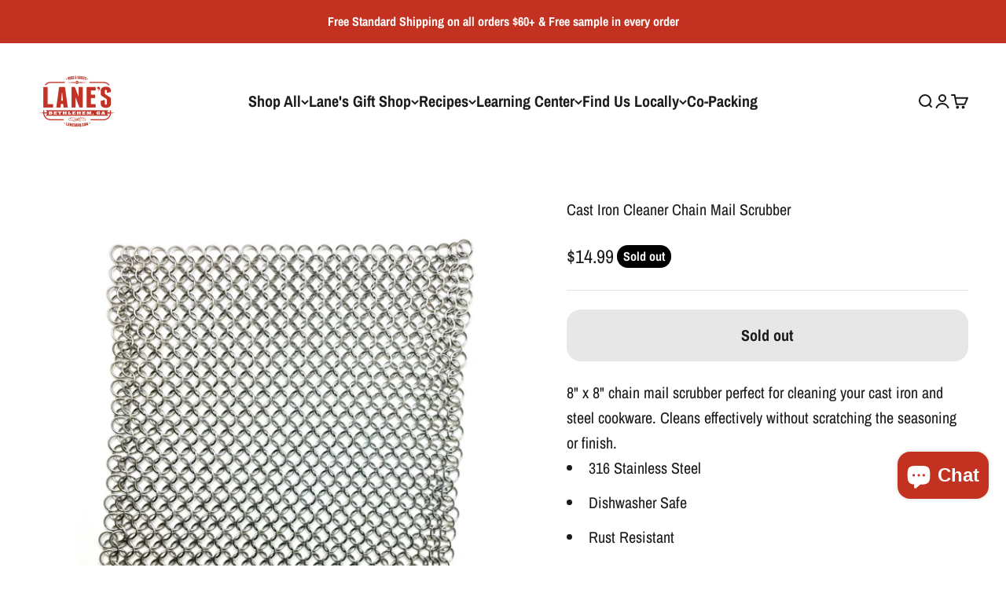

--- FILE ---
content_type: text/html; charset=utf-8
request_url: https://lanesbbq.com/products/cast-iron-cleaner-chain-mail-scrubber
body_size: 42723
content:
<!doctype html>

<html lang="en" dir="ltr">
  <head>
    <meta charset="utf-8">
    <meta name="viewport" content="width=device-width, initial-scale=1.0, height=device-height, minimum-scale=1.0, maximum-scale=1.0">
    <meta name="theme-color" content="#ffffff">

    <title>Cast Iron Cleaner Chain Mail Scrubber</title><meta name="description" content="8&quot; x 8&quot; chain mail scrubber perfect for cleaning your cast iron and steel cookware. Cleans effectively without scratching the seasoning or finish. 316 Stainless Steel Dishwasher Safe  Rust Resistant">

<link rel="canonical" href="https://lanesbbq.com/products/cast-iron-cleaner-chain-mail-scrubber" />


<link rel="shortcut icon" href="//lanesbbq.com/cdn/shop/files/lanes-fav.png?v=1613788793&width=96">
      <link rel="apple-touch-icon" href="//lanesbbq.com/cdn/shop/files/lanes-fav.png?v=1613788793&width=180"><link rel="preconnect" href="https://cdn.shopify.com">
    <link rel="preconnect" href="https://fonts.shopifycdn.com" crossorigin>
    <link rel="dns-prefetch" href="https://productreviews.shopifycdn.com"><link rel="preload" href="//lanesbbq.com/cdn/fonts/archivo_narrow/archivonarrow_n6.39db873f9e4e9c8ab7083354b267ce7500b7ee9e.woff2" as="font" type="font/woff2" crossorigin><link rel="preload" href="//lanesbbq.com/cdn/fonts/archivo_narrow/archivonarrow_n4.5c3bab850a22055c235cf940f895d873a8689d70.woff2" as="font" type="font/woff2" crossorigin><meta property="og:type" content="product">
  <meta property="og:title" content="Cast Iron Cleaner Chain Mail Scrubber">
  <meta property="product:price:amount" content="14.99">
  <meta property="product:price:currency" content="USD"><meta property="og:image" content="http://lanesbbq.com/cdn/shop/products/chainmail-crisbee.jpg?v=1589393697&width=2048">
  <meta property="og:image:secure_url" content="https://lanesbbq.com/cdn/shop/products/chainmail-crisbee.jpg?v=1589393697&width=2048">
  <meta property="og:image:width" content="1500">
  <meta property="og:image:height" content="1500"><meta property="og:description" content="8&quot; x 8&quot; chain mail scrubber perfect for cleaning your cast iron and steel cookware. Cleans effectively without scratching the seasoning or finish. 316 Stainless Steel Dishwasher Safe  Rust Resistant"><meta property="og:url" content="https://lanesbbq.com/products/cast-iron-cleaner-chain-mail-scrubber">
<meta property="og:site_name" content="Lane&#39;s BBQ"><meta name="twitter:card" content="summary"><meta name="twitter:title" content="Cast Iron Cleaner Chain Mail Scrubber">
  <meta name="twitter:description" content="



















8&quot; x 8&quot; chain mail scrubber perfect for cleaning your cast iron and steel cookware. Cleans effectively without scratching the seasoning or finish.

316 Stainless Steel
Dishwasher Safe 
Rust Resistant












"><meta name="twitter:image" content="https://lanesbbq.com/cdn/shop/products/chainmail-crisbee.jpg?crop=center&height=1200&v=1589393697&width=1200">
  <meta name="twitter:image:alt" content="Chain Crisbee scrubber opened"><script async crossorigin fetchpriority="high" src="/cdn/shopifycloud/importmap-polyfill/es-modules-shim.2.4.0.js"></script>
<script type="application/ld+json">{"@context":"http:\/\/schema.org\/","@id":"\/products\/cast-iron-cleaner-chain-mail-scrubber#product","@type":"Product","brand":{"@type":"Brand","name":"Crisbee"},"category":"Kitchen \u0026 Dining","description":"\n\n\n\n\n\n\n\n\n\n\n\n\n\n\n\n\n\n\n\n8\" x 8\" chain mail scrubber perfect for cleaning your cast iron and steel cookware. Cleans effectively without scratching the seasoning or finish.\n\n316 Stainless Steel\nDishwasher Safe \nRust Resistant\n\n\n\n\n\n\n\n\n\n\n\n\n","image":"https:\/\/lanesbbq.com\/cdn\/shop\/products\/chainmail-crisbee.jpg?v=1589393697\u0026width=1920","name":"Cast Iron Cleaner Chain Mail Scrubber","offers":{"@id":"\/products\/cast-iron-cleaner-chain-mail-scrubber?variant=31884710838320#offer","@type":"Offer","availability":"http:\/\/schema.org\/OutOfStock","price":"14.99","priceCurrency":"USD","url":"https:\/\/lanesbbq.com\/products\/cast-iron-cleaner-chain-mail-scrubber?variant=31884710838320"},"sku":"CASTIRON","url":"https:\/\/lanesbbq.com\/products\/cast-iron-cleaner-chain-mail-scrubber"}</script><script type="application/ld+json">
  {
    "@context": "https://schema.org",
    "@type": "BreadcrumbList",
    "itemListElement": [{
        "@type": "ListItem",
        "position": 1,
        "name": "Home",
        "item": "https://lanesbbq.com"
      },{
            "@type": "ListItem",
            "position": 2,
            "name": "Cast Iron Cleaner Chain Mail Scrubber",
            "item": "https://lanesbbq.com/products/cast-iron-cleaner-chain-mail-scrubber"
          }]
  }
</script><style>/* Typography (heading) */
  @font-face {
  font-family: "Archivo Narrow";
  font-weight: 600;
  font-style: normal;
  font-display: fallback;
  src: url("//lanesbbq.com/cdn/fonts/archivo_narrow/archivonarrow_n6.39db873f9e4e9c8ab7083354b267ce7500b7ee9e.woff2") format("woff2"),
       url("//lanesbbq.com/cdn/fonts/archivo_narrow/archivonarrow_n6.997d285d710a777a602467368cc2fbd11a20033e.woff") format("woff");
}

@font-face {
  font-family: "Archivo Narrow";
  font-weight: 600;
  font-style: italic;
  font-display: fallback;
  src: url("//lanesbbq.com/cdn/fonts/archivo_narrow/archivonarrow_i6.21c69730cb55f9ff454529f520897ee241e78c97.woff2") format("woff2"),
       url("//lanesbbq.com/cdn/fonts/archivo_narrow/archivonarrow_i6.6c25ccdf80ef4616ffdc61ea3e51d7ed480f0d13.woff") format("woff");
}

/* Typography (body) */
  @font-face {
  font-family: "Archivo Narrow";
  font-weight: 400;
  font-style: normal;
  font-display: fallback;
  src: url("//lanesbbq.com/cdn/fonts/archivo_narrow/archivonarrow_n4.5c3bab850a22055c235cf940f895d873a8689d70.woff2") format("woff2"),
       url("//lanesbbq.com/cdn/fonts/archivo_narrow/archivonarrow_n4.ea12dd22d3319d164475c1d047ae8f973041a9ff.woff") format("woff");
}

@font-face {
  font-family: "Archivo Narrow";
  font-weight: 400;
  font-style: italic;
  font-display: fallback;
  src: url("//lanesbbq.com/cdn/fonts/archivo_narrow/archivonarrow_i4.59445c13f0e607542640c8a56f31dcd8ed680cfa.woff2") format("woff2"),
       url("//lanesbbq.com/cdn/fonts/archivo_narrow/archivonarrow_i4.bbf26c99347034f8df1f87b08c4a929cfc5255c8.woff") format("woff");
}

@font-face {
  font-family: "Archivo Narrow";
  font-weight: 700;
  font-style: normal;
  font-display: fallback;
  src: url("//lanesbbq.com/cdn/fonts/archivo_narrow/archivonarrow_n7.c049bee49aa92b4cfee86dd4e79c9194b8519e2b.woff2") format("woff2"),
       url("//lanesbbq.com/cdn/fonts/archivo_narrow/archivonarrow_n7.89eabe3e1f3044c02b965aa5ad3e57c9e898709d.woff") format("woff");
}

@font-face {
  font-family: "Archivo Narrow";
  font-weight: 700;
  font-style: italic;
  font-display: fallback;
  src: url("//lanesbbq.com/cdn/fonts/archivo_narrow/archivonarrow_i7.394cd4c9437ad9084e13f72957e92bfbe366a689.woff2") format("woff2"),
       url("//lanesbbq.com/cdn/fonts/archivo_narrow/archivonarrow_i7.f7e98758eef2e613f5c757b5780e7f43b6bcf700.woff") format("woff");
}

:root {
    /**
     * ---------------------------------------------------------------------
     * SPACING VARIABLES
     *
     * We are using a spacing inspired from frameworks like Tailwind CSS.
     * ---------------------------------------------------------------------
     */
    --spacing-0-5: 0.125rem; /* 2px */
    --spacing-1: 0.25rem; /* 4px */
    --spacing-1-5: 0.375rem; /* 6px */
    --spacing-2: 0.5rem; /* 8px */
    --spacing-2-5: 0.625rem; /* 10px */
    --spacing-3: 0.75rem; /* 12px */
    --spacing-3-5: 0.875rem; /* 14px */
    --spacing-4: 1rem; /* 16px */
    --spacing-4-5: 1.125rem; /* 18px */
    --spacing-5: 1.25rem; /* 20px */
    --spacing-5-5: 1.375rem; /* 22px */
    --spacing-6: 1.5rem; /* 24px */
    --spacing-6-5: 1.625rem; /* 26px */
    --spacing-7: 1.75rem; /* 28px */
    --spacing-7-5: 1.875rem; /* 30px */
    --spacing-8: 2rem; /* 32px */
    --spacing-8-5: 2.125rem; /* 34px */
    --spacing-9: 2.25rem; /* 36px */
    --spacing-9-5: 2.375rem; /* 38px */
    --spacing-10: 2.5rem; /* 40px */
    --spacing-11: 2.75rem; /* 44px */
    --spacing-12: 3rem; /* 48px */
    --spacing-14: 3.5rem; /* 56px */
    --spacing-16: 4rem; /* 64px */
    --spacing-18: 4.5rem; /* 72px */
    --spacing-20: 5rem; /* 80px */
    --spacing-24: 6rem; /* 96px */
    --spacing-28: 7rem; /* 112px */
    --spacing-32: 8rem; /* 128px */
    --spacing-36: 9rem; /* 144px */
    --spacing-40: 10rem; /* 160px */
    --spacing-44: 11rem; /* 176px */
    --spacing-48: 12rem; /* 192px */
    --spacing-52: 13rem; /* 208px */
    --spacing-56: 14rem; /* 224px */
    --spacing-60: 15rem; /* 240px */
    --spacing-64: 16rem; /* 256px */
    --spacing-72: 18rem; /* 288px */
    --spacing-80: 20rem; /* 320px */
    --spacing-96: 24rem; /* 384px */

    /* Container */
    --container-max-width: 1300px;
    --container-narrow-max-width: 1050px;
    --container-gutter: var(--spacing-5);
    --section-outer-spacing-block: var(--spacing-10);
    --section-inner-max-spacing-block: var(--spacing-9);
    --section-inner-spacing-inline: var(--container-gutter);
    --section-stack-spacing-block: var(--spacing-8);

    /* Grid gutter */
    --grid-gutter: var(--spacing-5);

    /* Product list settings */
    --product-list-row-gap: var(--spacing-8);
    --product-list-column-gap: var(--grid-gutter);

    /* Form settings */
    --input-gap: var(--spacing-2);
    --input-height: 2.625rem;
    --input-padding-inline: var(--spacing-4);

    /* Other sizes */
    --sticky-area-height: calc(var(--sticky-announcement-bar-enabled, 0) * var(--announcement-bar-height, 0px) + var(--sticky-header-enabled, 0) * var(--header-height, 0px));

    /* RTL support */
    --transform-logical-flip: 1;
    --transform-origin-start: left;
    --transform-origin-end: right;

    /**
     * ---------------------------------------------------------------------
     * TYPOGRAPHY
     * ---------------------------------------------------------------------
     */

    /* Font properties */
    --heading-font-family: "Archivo Narrow", sans-serif;
    --heading-font-weight: 600;
    --heading-font-style: normal;
    --heading-text-transform: normal;
    --heading-letter-spacing: -0.02em;
    --text-font-family: "Archivo Narrow", sans-serif;
    --text-font-weight: 400;
    --text-font-style: normal;
    --text-letter-spacing: 0.0em;

    /* Font sizes */
    --text-h0: 3rem;
    --text-h1: 2.5rem;
    --text-h2: 2rem;
    --text-h3: 1.5rem;
    --text-h4: 1.375rem;
    --text-h5: 1.125rem;
    --text-h6: 1rem;
    --text-xs: 0.9375rem;
    --text-sm: 1.0rem;
    --text-base: 1.125rem;
    --text-lg: 1.375rem;

    /**
     * ---------------------------------------------------------------------
     * COLORS
     * ---------------------------------------------------------------------
     */

    /* Color settings */--accent: 195 50 33;
    --text-primary: 26 26 26;
    --background-primary: 255 255 255;
    --dialog-background: 255 255 255;
    --border-color: var(--text-color, var(--text-primary)) / 0.12;

    /* Button colors */
    --button-background-primary: 195 50 33;
    --button-text-primary: 255 255 255;
    --button-background-secondary: 8 101 135;
    --button-text-secondary: 255 255 255;

    /* Status colors */
    --success-background: 224 244 232;
    --success-text: 0 163 65;
    --warning-background: 248 230 228;
    --warning-text: 195 50 33;
    --error-background: 254 231 231;
    --error-text: 248 58 58;

    /* Product colors */
    --on-sale-text: 195 50 33;
    --on-sale-badge-background: 195 50 33;
    --on-sale-badge-text: 255 255 255;
    --sold-out-badge-background: 0 0 0;
    --sold-out-badge-text: 255 255 255;
    --primary-badge-background: 50 194 108;
    --primary-badge-text: 255 255 255;
    --star-color: 195 50 33;
    --product-card-background: 255 255 255;
    --product-card-text: 26 26 26;

    /* Header colors */
    --header-background: 255 255 255;
    --header-text: 26 26 26;

    /* Footer colors */
    --footer-background: 195 50 33;
    --footer-text: 255 255 255;

    /* Rounded variables (used for border radius) */
    --rounded-xs: 0.25rem;
    --rounded-sm: 0.375rem;
    --rounded: 0.75rem;
    --rounded-lg: 1.5rem;
    --rounded-full: 9999px;

    --rounded-button: 1.125rem;
    --rounded-input: 0.25rem;

    /* Box shadow */
    --shadow-sm: 0 2px 8px rgb(var(--text-primary) / 0.1);
    --shadow: 0 5px 15px rgb(var(--text-primary) / 0.1);
    --shadow-md: 0 5px 30px rgb(var(--text-primary) / 0.1);
    --shadow-block: 0px 18px 50px rgb(var(--text-primary) / 0.1);

    /**
     * ---------------------------------------------------------------------
     * OTHER
     * ---------------------------------------------------------------------
     */

    --stagger-products-reveal-opacity: 0;
    --cursor-close-svg-url: url(//lanesbbq.com/cdn/shop/t/43/assets/cursor-close.svg?v=147174565022153725511729772424);
    --cursor-zoom-in-svg-url: url(//lanesbbq.com/cdn/shop/t/43/assets/cursor-zoom-in.svg?v=154953035094101115921729772424);
    --cursor-zoom-out-svg-url: url(//lanesbbq.com/cdn/shop/t/43/assets/cursor-zoom-out.svg?v=16155520337305705181729772424);
    --checkmark-svg-url: url(//lanesbbq.com/cdn/shop/t/43/assets/checkmark.svg?v=77552481021870063511729772424);
  }

  [dir="rtl"]:root {
    /* RTL support */
    --transform-logical-flip: -1;
    --transform-origin-start: right;
    --transform-origin-end: left;
  }

  @media screen and (min-width: 700px) {
    :root {
      /* Typography (font size) */
      --text-h0: 4rem;
      --text-h1: 3rem;
      --text-h2: 2.5rem;
      --text-h3: 2rem;
      --text-h4: 1.625rem;
      --text-h5: 1.25rem;
      --text-h6: 1.125rem;

      --text-xs: 1.0rem;
      --text-sm: 1.125rem;
      --text-base: 1.25rem;
      --text-lg: 1.5rem;

      /* Spacing */
      --container-gutter: 2rem;
      --section-outer-spacing-block: var(--spacing-14);
      --section-inner-max-spacing-block: var(--spacing-10);
      --section-inner-spacing-inline: var(--spacing-10);
      --section-stack-spacing-block: var(--spacing-12);

      /* Grid gutter */
      --grid-gutter: var(--spacing-6);

      /* Product list settings */
      --product-list-row-gap: var(--spacing-12);

      /* Form settings */
      --input-gap: 1rem;
      --input-height: 3.125rem;
      --input-padding-inline: var(--spacing-5);
    }
  }

  @media screen and (min-width: 1000px) {
    :root {
      /* Spacing settings */
      --container-gutter: var(--spacing-12);
      --section-outer-spacing-block: var(--spacing-16);
      --section-inner-max-spacing-block: var(--spacing-14);
      --section-inner-spacing-inline: var(--spacing-14);
      --section-stack-spacing-block: var(--spacing-12);
    }
  }

  @media screen and (min-width: 1150px) {
    :root {
      /* Spacing settings */
      --container-gutter: var(--spacing-12);
      --section-outer-spacing-block: var(--spacing-16);
      --section-inner-max-spacing-block: var(--spacing-14);
      --section-inner-spacing-inline: var(--spacing-14);
      --section-stack-spacing-block: var(--spacing-12);
    }
  }

  @media screen and (min-width: 1400px) {
    :root {
      /* Typography (font size) */
      --text-h0: 5rem;
      --text-h1: 3.75rem;
      --text-h2: 3rem;
      --text-h3: 2.25rem;
      --text-h4: 2rem;
      --text-h5: 1.5rem;
      --text-h6: 1.25rem;

      --section-outer-spacing-block: var(--spacing-20);
      --section-inner-max-spacing-block: var(--spacing-16);
      --section-inner-spacing-inline: var(--spacing-16);
    }
  }

  @media screen and (min-width: 1600px) {
    :root {
      --section-outer-spacing-block: var(--spacing-20);
      --section-inner-max-spacing-block: var(--spacing-18);
      --section-inner-spacing-inline: var(--spacing-18);
    }
  }

  /**
   * ---------------------------------------------------------------------
   * LIQUID DEPENDANT CSS
   *
   * Our main CSS is Liquid free, but some very specific features depend on
   * theme settings, so we have them here
   * ---------------------------------------------------------------------
   */@media screen and (pointer: fine) {
        .button:not([disabled]):hover, .btn:not([disabled]):hover, .shopify-payment-button__button--unbranded:not([disabled]):hover {
          --button-background-opacity: 0.85;
        }

        .button--subdued:not([disabled]):hover {
          --button-background: var(--text-color) / .05 !important;
        }
      }</style><script>
  // This allows to expose several variables to the global scope, to be used in scripts
  window.themeVariables = {
    settings: {
      showPageTransition: null,
      staggerProductsApparition: true,
      reduceDrawerAnimation: false,
      reduceMenuAnimation: false,
      headingApparition: "split_fade",
      pageType: "product",
      moneyFormat: "${{amount}}",
      moneyWithCurrencyFormat: "${{amount}} USD",
      currencyCodeEnabled: false,
      cartType: "drawer",
      showDiscount: true,
      discountMode: "saving",
      pageBackground: "#ffffff",
      textColor: "#1a1a1a"
    },

    strings: {
      accessibilityClose: "Close",
      accessibilityNext: "Next",
      accessibilityPrevious: "Previous",
      closeGallery: "Close gallery",
      zoomGallery: "Zoom",
      errorGallery: "Image cannot be loaded",
      searchNoResults: "No results could be found.",
      addOrderNote: "Add order note",
      editOrderNote: "Edit order note",
      shippingEstimatorNoResults: "Sorry, we do not ship to your address.",
      shippingEstimatorOneResult: "There is one shipping rate for your address:",
      shippingEstimatorMultipleResults: "There are several shipping rates for your address:",
      shippingEstimatorError: "One or more error occurred while retrieving shipping rates:"
    },

    breakpoints: {
      'sm': 'screen and (min-width: 700px)',
      'md': 'screen and (min-width: 1000px)',
      'lg': 'screen and (min-width: 1150px)',
      'xl': 'screen and (min-width: 1400px)',

      'sm-max': 'screen and (max-width: 699px)',
      'md-max': 'screen and (max-width: 999px)',
      'lg-max': 'screen and (max-width: 1149px)',
      'xl-max': 'screen and (max-width: 1399px)'
    }
  };

  // For detecting native share
  document.documentElement.classList.add(`native-share--${navigator.share ? 'enabled' : 'disabled'}`);// We save the product ID in local storage to be eventually used for recently viewed section
    try {
      const recentlyViewedProducts = new Set(JSON.parse(localStorage.getItem('theme:recently-viewed-products') || '[]'));

      recentlyViewedProducts.delete(4504695996464); // Delete first to re-move the product
      recentlyViewedProducts.add(4504695996464);

      localStorage.setItem('theme:recently-viewed-products', JSON.stringify(Array.from(recentlyViewedProducts.values()).reverse()));
    } catch (e) {
      // Safari in private mode does not allow setting item, we silently fail
    }</script><script>
      if (!(HTMLScriptElement.supports && HTMLScriptElement.supports('importmap'))) {
        const importMapPolyfill = document.createElement('script');
        importMapPolyfill.async = true;
        importMapPolyfill.src = "//lanesbbq.com/cdn/shop/t/43/assets/es-module-shims.min.js?v=140375185335194536761729772395";

        document.head.appendChild(importMapPolyfill);
      }
    </script>

    <script type="importmap">{
        "imports": {
          "vendor": "//lanesbbq.com/cdn/shop/t/43/assets/vendor.min.js?v=87984156289740595151729772395",
          "theme": "//lanesbbq.com/cdn/shop/t/43/assets/theme.js?v=46263768749489231761729772395",
          "photoswipe": "//lanesbbq.com/cdn/shop/t/43/assets/photoswipe.min.js?v=13374349288281597431729772395"
        }
      }
    </script>

    <script type="module" src="//lanesbbq.com/cdn/shop/t/43/assets/vendor.min.js?v=87984156289740595151729772395"></script>
    <script type="module" src="//lanesbbq.com/cdn/shop/t/43/assets/theme.js?v=46263768749489231761729772395"></script>

    <script>window.performance && window.performance.mark && window.performance.mark('shopify.content_for_header.start');</script><meta name="google-site-verification" content="EJm9Jdk0nwVLTetTlSEnpw9afIPc5oLlQywd4b3bz_4">
<meta name="google-site-verification" content="JVffczzFTL0qetk4TKDkr1Q1PjN01gmU-jdAyXzMPJ8">
<meta name="facebook-domain-verification" content="6iys5d9lj8o1sv70q4a3hdpljzhkyx">
<meta id="shopify-digital-wallet" name="shopify-digital-wallet" content="/28233394/digital_wallets/dialog">
<meta name="shopify-checkout-api-token" content="225a884c21afce426b969923caaccaa2">
<meta id="in-context-paypal-metadata" data-shop-id="28233394" data-venmo-supported="false" data-environment="production" data-locale="en_US" data-paypal-v4="true" data-currency="USD">
<link rel="alternate" type="application/json+oembed" href="https://lanesbbq.com/products/cast-iron-cleaner-chain-mail-scrubber.oembed">
<script async="async" src="/checkouts/internal/preloads.js?locale=en-US"></script>
<link rel="preconnect" href="https://shop.app" crossorigin="anonymous">
<script async="async" src="https://shop.app/checkouts/internal/preloads.js?locale=en-US&shop_id=28233394" crossorigin="anonymous"></script>
<script id="apple-pay-shop-capabilities" type="application/json">{"shopId":28233394,"countryCode":"US","currencyCode":"USD","merchantCapabilities":["supports3DS"],"merchantId":"gid:\/\/shopify\/Shop\/28233394","merchantName":"Lane's BBQ","requiredBillingContactFields":["postalAddress","email","phone"],"requiredShippingContactFields":["postalAddress","email","phone"],"shippingType":"shipping","supportedNetworks":["visa","masterCard","amex","discover","elo","jcb"],"total":{"type":"pending","label":"Lane's BBQ","amount":"1.00"},"shopifyPaymentsEnabled":true,"supportsSubscriptions":true}</script>
<script id="shopify-features" type="application/json">{"accessToken":"225a884c21afce426b969923caaccaa2","betas":["rich-media-storefront-analytics"],"domain":"lanesbbq.com","predictiveSearch":true,"shopId":28233394,"locale":"en"}</script>
<script>var Shopify = Shopify || {};
Shopify.shop = "lanes-bbq-llc.myshopify.com";
Shopify.locale = "en";
Shopify.currency = {"active":"USD","rate":"1.0"};
Shopify.country = "US";
Shopify.theme = {"name":"Impact 10.29.2024 - Update 6.4.1","id":129443135536,"schema_name":"Impact","schema_version":"6.4.1","theme_store_id":1190,"role":"main"};
Shopify.theme.handle = "null";
Shopify.theme.style = {"id":null,"handle":null};
Shopify.cdnHost = "lanesbbq.com/cdn";
Shopify.routes = Shopify.routes || {};
Shopify.routes.root = "/";</script>
<script type="module">!function(o){(o.Shopify=o.Shopify||{}).modules=!0}(window);</script>
<script>!function(o){function n(){var o=[];function n(){o.push(Array.prototype.slice.apply(arguments))}return n.q=o,n}var t=o.Shopify=o.Shopify||{};t.loadFeatures=n(),t.autoloadFeatures=n()}(window);</script>
<script>
  window.ShopifyPay = window.ShopifyPay || {};
  window.ShopifyPay.apiHost = "shop.app\/pay";
  window.ShopifyPay.redirectState = null;
</script>
<script id="shop-js-analytics" type="application/json">{"pageType":"product"}</script>
<script defer="defer" async type="module" src="//lanesbbq.com/cdn/shopifycloud/shop-js/modules/v2/client.init-shop-cart-sync_DtuiiIyl.en.esm.js"></script>
<script defer="defer" async type="module" src="//lanesbbq.com/cdn/shopifycloud/shop-js/modules/v2/chunk.common_CUHEfi5Q.esm.js"></script>
<script type="module">
  await import("//lanesbbq.com/cdn/shopifycloud/shop-js/modules/v2/client.init-shop-cart-sync_DtuiiIyl.en.esm.js");
await import("//lanesbbq.com/cdn/shopifycloud/shop-js/modules/v2/chunk.common_CUHEfi5Q.esm.js");

  window.Shopify.SignInWithShop?.initShopCartSync?.({"fedCMEnabled":true,"windoidEnabled":true});

</script>
<script>
  window.Shopify = window.Shopify || {};
  if (!window.Shopify.featureAssets) window.Shopify.featureAssets = {};
  window.Shopify.featureAssets['shop-js'] = {"shop-cart-sync":["modules/v2/client.shop-cart-sync_DFoTY42P.en.esm.js","modules/v2/chunk.common_CUHEfi5Q.esm.js"],"init-fed-cm":["modules/v2/client.init-fed-cm_D2UNy1i2.en.esm.js","modules/v2/chunk.common_CUHEfi5Q.esm.js"],"init-shop-email-lookup-coordinator":["modules/v2/client.init-shop-email-lookup-coordinator_BQEe2rDt.en.esm.js","modules/v2/chunk.common_CUHEfi5Q.esm.js"],"shop-cash-offers":["modules/v2/client.shop-cash-offers_3CTtReFF.en.esm.js","modules/v2/chunk.common_CUHEfi5Q.esm.js","modules/v2/chunk.modal_BewljZkx.esm.js"],"shop-button":["modules/v2/client.shop-button_C6oxCjDL.en.esm.js","modules/v2/chunk.common_CUHEfi5Q.esm.js"],"init-windoid":["modules/v2/client.init-windoid_5pix8xhK.en.esm.js","modules/v2/chunk.common_CUHEfi5Q.esm.js"],"avatar":["modules/v2/client.avatar_BTnouDA3.en.esm.js"],"init-shop-cart-sync":["modules/v2/client.init-shop-cart-sync_DtuiiIyl.en.esm.js","modules/v2/chunk.common_CUHEfi5Q.esm.js"],"shop-toast-manager":["modules/v2/client.shop-toast-manager_BYv_8cH1.en.esm.js","modules/v2/chunk.common_CUHEfi5Q.esm.js"],"pay-button":["modules/v2/client.pay-button_FnF9EIkY.en.esm.js","modules/v2/chunk.common_CUHEfi5Q.esm.js"],"shop-login-button":["modules/v2/client.shop-login-button_CH1KUpOf.en.esm.js","modules/v2/chunk.common_CUHEfi5Q.esm.js","modules/v2/chunk.modal_BewljZkx.esm.js"],"init-customer-accounts-sign-up":["modules/v2/client.init-customer-accounts-sign-up_aj7QGgYS.en.esm.js","modules/v2/client.shop-login-button_CH1KUpOf.en.esm.js","modules/v2/chunk.common_CUHEfi5Q.esm.js","modules/v2/chunk.modal_BewljZkx.esm.js"],"init-shop-for-new-customer-accounts":["modules/v2/client.init-shop-for-new-customer-accounts_NbnYRf_7.en.esm.js","modules/v2/client.shop-login-button_CH1KUpOf.en.esm.js","modules/v2/chunk.common_CUHEfi5Q.esm.js","modules/v2/chunk.modal_BewljZkx.esm.js"],"init-customer-accounts":["modules/v2/client.init-customer-accounts_ppedhqCH.en.esm.js","modules/v2/client.shop-login-button_CH1KUpOf.en.esm.js","modules/v2/chunk.common_CUHEfi5Q.esm.js","modules/v2/chunk.modal_BewljZkx.esm.js"],"shop-follow-button":["modules/v2/client.shop-follow-button_CMIBBa6u.en.esm.js","modules/v2/chunk.common_CUHEfi5Q.esm.js","modules/v2/chunk.modal_BewljZkx.esm.js"],"lead-capture":["modules/v2/client.lead-capture_But0hIyf.en.esm.js","modules/v2/chunk.common_CUHEfi5Q.esm.js","modules/v2/chunk.modal_BewljZkx.esm.js"],"checkout-modal":["modules/v2/client.checkout-modal_BBxc70dQ.en.esm.js","modules/v2/chunk.common_CUHEfi5Q.esm.js","modules/v2/chunk.modal_BewljZkx.esm.js"],"shop-login":["modules/v2/client.shop-login_hM3Q17Kl.en.esm.js","modules/v2/chunk.common_CUHEfi5Q.esm.js","modules/v2/chunk.modal_BewljZkx.esm.js"],"payment-terms":["modules/v2/client.payment-terms_CAtGlQYS.en.esm.js","modules/v2/chunk.common_CUHEfi5Q.esm.js","modules/v2/chunk.modal_BewljZkx.esm.js"]};
</script>
<script>(function() {
  var isLoaded = false;
  function asyncLoad() {
    if (isLoaded) return;
    isLoaded = true;
    var urls = ["\/\/d1liekpayvooaz.cloudfront.net\/apps\/customizery\/customizery.js?shop=lanes-bbq-llc.myshopify.com","https:\/\/instafeed.nfcube.com\/cdn\/40e392704b510a585f0856fb24913b3c.js?shop=lanes-bbq-llc.myshopify.com","\/\/cdn.shopify.com\/proxy\/eb40b70350b0c43994d67982746fa819b8732261bc8c84b1de4da330552d572d\/static.cdn.printful.com\/static\/js\/external\/shopify-product-customizer.js?v=0.28\u0026shop=lanes-bbq-llc.myshopify.com\u0026sp-cache-control=cHVibGljLCBtYXgtYWdlPTkwMA","https:\/\/cdn.hextom.com\/js\/freeshippingbar.js?shop=lanes-bbq-llc.myshopify.com","https:\/\/cdn.hextom.com\/js\/ultimatesalesboost.js?shop=lanes-bbq-llc.myshopify.com"];
    for (var i = 0; i < urls.length; i++) {
      var s = document.createElement('script');
      s.type = 'text/javascript';
      s.async = true;
      s.src = urls[i];
      var x = document.getElementsByTagName('script')[0];
      x.parentNode.insertBefore(s, x);
    }
  };
  if(window.attachEvent) {
    window.attachEvent('onload', asyncLoad);
  } else {
    window.addEventListener('load', asyncLoad, false);
  }
})();</script>
<script id="__st">var __st={"a":28233394,"offset":-18000,"reqid":"f7393624-f7f3-4526-969b-b670b22ab1ce-1767637807","pageurl":"lanesbbq.com\/products\/cast-iron-cleaner-chain-mail-scrubber","u":"1fccd73f713d","p":"product","rtyp":"product","rid":4504695996464};</script>
<script>window.ShopifyPaypalV4VisibilityTracking = true;</script>
<script id="captcha-bootstrap">!function(){'use strict';const t='contact',e='account',n='new_comment',o=[[t,t],['blogs',n],['comments',n],[t,'customer']],c=[[e,'customer_login'],[e,'guest_login'],[e,'recover_customer_password'],[e,'create_customer']],r=t=>t.map((([t,e])=>`form[action*='/${t}']:not([data-nocaptcha='true']) input[name='form_type'][value='${e}']`)).join(','),a=t=>()=>t?[...document.querySelectorAll(t)].map((t=>t.form)):[];function s(){const t=[...o],e=r(t);return a(e)}const i='password',u='form_key',d=['recaptcha-v3-token','g-recaptcha-response','h-captcha-response',i],f=()=>{try{return window.sessionStorage}catch{return}},m='__shopify_v',_=t=>t.elements[u];function p(t,e,n=!1){try{const o=window.sessionStorage,c=JSON.parse(o.getItem(e)),{data:r}=function(t){const{data:e,action:n}=t;return t[m]||n?{data:e,action:n}:{data:t,action:n}}(c);for(const[e,n]of Object.entries(r))t.elements[e]&&(t.elements[e].value=n);n&&o.removeItem(e)}catch(o){console.error('form repopulation failed',{error:o})}}const l='form_type',E='cptcha';function T(t){t.dataset[E]=!0}const w=window,h=w.document,L='Shopify',v='ce_forms',y='captcha';let A=!1;((t,e)=>{const n=(g='f06e6c50-85a8-45c8-87d0-21a2b65856fe',I='https://cdn.shopify.com/shopifycloud/storefront-forms-hcaptcha/ce_storefront_forms_captcha_hcaptcha.v1.5.2.iife.js',D={infoText:'Protected by hCaptcha',privacyText:'Privacy',termsText:'Terms'},(t,e,n)=>{const o=w[L][v],c=o.bindForm;if(c)return c(t,g,e,D).then(n);var r;o.q.push([[t,g,e,D],n]),r=I,A||(h.body.append(Object.assign(h.createElement('script'),{id:'captcha-provider',async:!0,src:r})),A=!0)});var g,I,D;w[L]=w[L]||{},w[L][v]=w[L][v]||{},w[L][v].q=[],w[L][y]=w[L][y]||{},w[L][y].protect=function(t,e){n(t,void 0,e),T(t)},Object.freeze(w[L][y]),function(t,e,n,w,h,L){const[v,y,A,g]=function(t,e,n){const i=e?o:[],u=t?c:[],d=[...i,...u],f=r(d),m=r(i),_=r(d.filter((([t,e])=>n.includes(e))));return[a(f),a(m),a(_),s()]}(w,h,L),I=t=>{const e=t.target;return e instanceof HTMLFormElement?e:e&&e.form},D=t=>v().includes(t);t.addEventListener('submit',(t=>{const e=I(t);if(!e)return;const n=D(e)&&!e.dataset.hcaptchaBound&&!e.dataset.recaptchaBound,o=_(e),c=g().includes(e)&&(!o||!o.value);(n||c)&&t.preventDefault(),c&&!n&&(function(t){try{if(!f())return;!function(t){const e=f();if(!e)return;const n=_(t);if(!n)return;const o=n.value;o&&e.removeItem(o)}(t);const e=Array.from(Array(32),(()=>Math.random().toString(36)[2])).join('');!function(t,e){_(t)||t.append(Object.assign(document.createElement('input'),{type:'hidden',name:u})),t.elements[u].value=e}(t,e),function(t,e){const n=f();if(!n)return;const o=[...t.querySelectorAll(`input[type='${i}']`)].map((({name:t})=>t)),c=[...d,...o],r={};for(const[a,s]of new FormData(t).entries())c.includes(a)||(r[a]=s);n.setItem(e,JSON.stringify({[m]:1,action:t.action,data:r}))}(t,e)}catch(e){console.error('failed to persist form',e)}}(e),e.submit())}));const S=(t,e)=>{t&&!t.dataset[E]&&(n(t,e.some((e=>e===t))),T(t))};for(const o of['focusin','change'])t.addEventListener(o,(t=>{const e=I(t);D(e)&&S(e,y())}));const B=e.get('form_key'),M=e.get(l),P=B&&M;t.addEventListener('DOMContentLoaded',(()=>{const t=y();if(P)for(const e of t)e.elements[l].value===M&&p(e,B);[...new Set([...A(),...v().filter((t=>'true'===t.dataset.shopifyCaptcha))])].forEach((e=>S(e,t)))}))}(h,new URLSearchParams(w.location.search),n,t,e,['guest_login'])})(!0,!0)}();</script>
<script integrity="sha256-4kQ18oKyAcykRKYeNunJcIwy7WH5gtpwJnB7kiuLZ1E=" data-source-attribution="shopify.loadfeatures" defer="defer" src="//lanesbbq.com/cdn/shopifycloud/storefront/assets/storefront/load_feature-a0a9edcb.js" crossorigin="anonymous"></script>
<script crossorigin="anonymous" defer="defer" src="//lanesbbq.com/cdn/shopifycloud/storefront/assets/shopify_pay/storefront-65b4c6d7.js?v=20250812"></script>
<script data-source-attribution="shopify.dynamic_checkout.dynamic.init">var Shopify=Shopify||{};Shopify.PaymentButton=Shopify.PaymentButton||{isStorefrontPortableWallets:!0,init:function(){window.Shopify.PaymentButton.init=function(){};var t=document.createElement("script");t.src="https://lanesbbq.com/cdn/shopifycloud/portable-wallets/latest/portable-wallets.en.js",t.type="module",document.head.appendChild(t)}};
</script>
<script data-source-attribution="shopify.dynamic_checkout.buyer_consent">
  function portableWalletsHideBuyerConsent(e){var t=document.getElementById("shopify-buyer-consent"),n=document.getElementById("shopify-subscription-policy-button");t&&n&&(t.classList.add("hidden"),t.setAttribute("aria-hidden","true"),n.removeEventListener("click",e))}function portableWalletsShowBuyerConsent(e){var t=document.getElementById("shopify-buyer-consent"),n=document.getElementById("shopify-subscription-policy-button");t&&n&&(t.classList.remove("hidden"),t.removeAttribute("aria-hidden"),n.addEventListener("click",e))}window.Shopify?.PaymentButton&&(window.Shopify.PaymentButton.hideBuyerConsent=portableWalletsHideBuyerConsent,window.Shopify.PaymentButton.showBuyerConsent=portableWalletsShowBuyerConsent);
</script>
<script data-source-attribution="shopify.dynamic_checkout.cart.bootstrap">document.addEventListener("DOMContentLoaded",(function(){function t(){return document.querySelector("shopify-accelerated-checkout-cart, shopify-accelerated-checkout")}if(t())Shopify.PaymentButton.init();else{new MutationObserver((function(e,n){t()&&(Shopify.PaymentButton.init(),n.disconnect())})).observe(document.body,{childList:!0,subtree:!0})}}));
</script>
<script id='scb4127' type='text/javascript' async='' src='https://lanesbbq.com/cdn/shopifycloud/privacy-banner/storefront-banner.js'></script><link id="shopify-accelerated-checkout-styles" rel="stylesheet" media="screen" href="https://lanesbbq.com/cdn/shopifycloud/portable-wallets/latest/accelerated-checkout-backwards-compat.css" crossorigin="anonymous">
<style id="shopify-accelerated-checkout-cart">
        #shopify-buyer-consent {
  margin-top: 1em;
  display: inline-block;
  width: 100%;
}

#shopify-buyer-consent.hidden {
  display: none;
}

#shopify-subscription-policy-button {
  background: none;
  border: none;
  padding: 0;
  text-decoration: underline;
  font-size: inherit;
  cursor: pointer;
}

#shopify-subscription-policy-button::before {
  box-shadow: none;
}

      </style>

<script>window.performance && window.performance.mark && window.performance.mark('shopify.content_for_header.end');</script>
<link href="//lanesbbq.com/cdn/shop/t/43/assets/theme.css?v=151159139448717063861761670568" rel="stylesheet" type="text/css" media="all" /><!-- Google tag (gtag.js) -->
<script async src="https://www.googletagmanager.com/gtag/js?id=G-7Q72GL4DNZ"></script>
<script>
  window.dataLayer = window.dataLayer || [];
  function gtag(){dataLayer.push(arguments);}
  gtag('js', new Date());

  gtag('config', 'G-7Q72GL4DNZ');
</script>


  <!-- BEGIN app block: shopify://apps/doofinder-search-discovery/blocks/doofinder-script/1abc6bc6-ff36-4a37-9034-effae4a47cf6 -->
  <script>
    (function(w, k) {w[k] = window[k] || function () { (window[k].q = window[k].q || []).push(arguments) }})(window, "doofinderApp")
    var dfKvCustomerEmail = "";

    doofinderApp("config", "currency", Shopify.currency.active);
    doofinderApp("config", "language", Shopify.locale);
    var context = Shopify.country;
    
    doofinderApp("config", "priceName", context);
    localStorage.setItem("shopify-language", Shopify.locale);

    doofinderApp("init", "layer", {
      params:{
        "":{
          exclude: {
            not_published_in: [context]
          }
        },
        "product":{
          exclude: {
            not_published_in: [context]
          }
        }
      }
    });
  </script>

  <script src="https://us1-config.doofinder.com/2.x/3681eaab-6e89-466b-94aa-d5feb34c19c6.js" async></script>



<!-- END app block --><!-- BEGIN app block: shopify://apps/frequently-bought/blocks/app-embed-block/b1a8cbea-c844-4842-9529-7c62dbab1b1f --><script>
    window.codeblackbelt = window.codeblackbelt || {};
    window.codeblackbelt.shop = window.codeblackbelt.shop || 'lanes-bbq-llc.myshopify.com';
    
        window.codeblackbelt.productId = 4504695996464;</script><script src="//cdn.codeblackbelt.com/widgets/frequently-bought-together/main.min.js?version=2026010513-0500" async></script>
 <!-- END app block --><!-- BEGIN app block: shopify://apps/yotpo-product-reviews/blocks/reviews_tab/eb7dfd7d-db44-4334-bc49-c893b51b36cf -->



<!-- END app block --><!-- BEGIN app block: shopify://apps/klaviyo-email-marketing-sms/blocks/klaviyo-onsite-embed/2632fe16-c075-4321-a88b-50b567f42507 -->












  <script async src="https://static.klaviyo.com/onsite/js/KpPacn/klaviyo.js?company_id=KpPacn"></script>
  <script>!function(){if(!window.klaviyo){window._klOnsite=window._klOnsite||[];try{window.klaviyo=new Proxy({},{get:function(n,i){return"push"===i?function(){var n;(n=window._klOnsite).push.apply(n,arguments)}:function(){for(var n=arguments.length,o=new Array(n),w=0;w<n;w++)o[w]=arguments[w];var t="function"==typeof o[o.length-1]?o.pop():void 0,e=new Promise((function(n){window._klOnsite.push([i].concat(o,[function(i){t&&t(i),n(i)}]))}));return e}}})}catch(n){window.klaviyo=window.klaviyo||[],window.klaviyo.push=function(){var n;(n=window._klOnsite).push.apply(n,arguments)}}}}();</script>

  
    <script id="viewed_product">
      if (item == null) {
        var _learnq = _learnq || [];

        var MetafieldReviews = null
        var MetafieldYotpoRating = null
        var MetafieldYotpoCount = null
        var MetafieldLooxRating = null
        var MetafieldLooxCount = null
        var okendoProduct = null
        var okendoProductReviewCount = null
        var okendoProductReviewAverageValue = null
        try {
          // The following fields are used for Customer Hub recently viewed in order to add reviews.
          // This information is not part of __kla_viewed. Instead, it is part of __kla_viewed_reviewed_items
          MetafieldReviews = {"rating":{"scale_min":"1.0","scale_max":"5.0","value":"5.0"},"rating_count":2};
          MetafieldYotpoRating = "5"
          MetafieldYotpoCount = "2"
          MetafieldLooxRating = null
          MetafieldLooxCount = null

          okendoProduct = null
          // If the okendo metafield is not legacy, it will error, which then requires the new json formatted data
          if (okendoProduct && 'error' in okendoProduct) {
            okendoProduct = null
          }
          okendoProductReviewCount = okendoProduct ? okendoProduct.reviewCount : null
          okendoProductReviewAverageValue = okendoProduct ? okendoProduct.reviewAverageValue : null
        } catch (error) {
          console.error('Error in Klaviyo onsite reviews tracking:', error);
        }

        var item = {
          Name: "Cast Iron Cleaner Chain Mail Scrubber",
          ProductID: 4504695996464,
          Categories: ["BBQ Accessories","Cast Iron","Friends of Lane's","Gifts for Grillers","Kitchen \u0026 Grill","Shop All"],
          ImageURL: "https://lanesbbq.com/cdn/shop/products/chainmail-crisbee_grande.jpg?v=1589393697",
          URL: "https://lanesbbq.com/products/cast-iron-cleaner-chain-mail-scrubber",
          Brand: "Crisbee",
          Price: "$14.99",
          Value: "14.99",
          CompareAtPrice: "$14.99"
        };
        _learnq.push(['track', 'Viewed Product', item]);
        _learnq.push(['trackViewedItem', {
          Title: item.Name,
          ItemId: item.ProductID,
          Categories: item.Categories,
          ImageUrl: item.ImageURL,
          Url: item.URL,
          Metadata: {
            Brand: item.Brand,
            Price: item.Price,
            Value: item.Value,
            CompareAtPrice: item.CompareAtPrice
          },
          metafields:{
            reviews: MetafieldReviews,
            yotpo:{
              rating: MetafieldYotpoRating,
              count: MetafieldYotpoCount,
            },
            loox:{
              rating: MetafieldLooxRating,
              count: MetafieldLooxCount,
            },
            okendo: {
              rating: okendoProductReviewAverageValue,
              count: okendoProductReviewCount,
            }
          }
        }]);
      }
    </script>
  




  <script>
    window.klaviyoReviewsProductDesignMode = false
  </script>







<!-- END app block --><!-- BEGIN app block: shopify://apps/yotpo-product-reviews/blocks/settings/eb7dfd7d-db44-4334-bc49-c893b51b36cf -->


  <script type="text/javascript" src="https://cdn-widgetsrepository.yotpo.com/v1/loader/9v1ipo1XfvaebJv6JCPpjjeiss8Ui8vhwtnHXPJC?languageCode=en" async></script>



  
<!-- END app block --><script src="https://cdn.shopify.com/extensions/019b4759-9168-7e03-86ce-4cd3283fa2b9/usb-prod-64/assets/ultimatesalesboost.js" type="text/javascript" defer="defer"></script>
<script src="https://cdn.shopify.com/extensions/7bc9bb47-adfa-4267-963e-cadee5096caf/inbox-1252/assets/inbox-chat-loader.js" type="text/javascript" defer="defer"></script>
<script src="https://cdn.shopify.com/extensions/019b09dd-709f-7233-8c82-cc4081277048/klaviyo-email-marketing-44/assets/app.js" type="text/javascript" defer="defer"></script>
<link href="https://cdn.shopify.com/extensions/019b09dd-709f-7233-8c82-cc4081277048/klaviyo-email-marketing-44/assets/app.css" rel="stylesheet" type="text/css" media="all">
<script src="https://cdn.shopify.com/extensions/019a9cc4-a781-7c6f-a0b8-708bf879b257/bundles-42/assets/simple-bundles-v2.min.js" type="text/javascript" defer="defer"></script>
<link href="https://monorail-edge.shopifysvc.com" rel="dns-prefetch">
<script>(function(){if ("sendBeacon" in navigator && "performance" in window) {try {var session_token_from_headers = performance.getEntriesByType('navigation')[0].serverTiming.find(x => x.name == '_s').description;} catch {var session_token_from_headers = undefined;}var session_cookie_matches = document.cookie.match(/_shopify_s=([^;]*)/);var session_token_from_cookie = session_cookie_matches && session_cookie_matches.length === 2 ? session_cookie_matches[1] : "";var session_token = session_token_from_headers || session_token_from_cookie || "";function handle_abandonment_event(e) {var entries = performance.getEntries().filter(function(entry) {return /monorail-edge.shopifysvc.com/.test(entry.name);});if (!window.abandonment_tracked && entries.length === 0) {window.abandonment_tracked = true;var currentMs = Date.now();var navigation_start = performance.timing.navigationStart;var payload = {shop_id: 28233394,url: window.location.href,navigation_start,duration: currentMs - navigation_start,session_token,page_type: "product"};window.navigator.sendBeacon("https://monorail-edge.shopifysvc.com/v1/produce", JSON.stringify({schema_id: "online_store_buyer_site_abandonment/1.1",payload: payload,metadata: {event_created_at_ms: currentMs,event_sent_at_ms: currentMs}}));}}window.addEventListener('pagehide', handle_abandonment_event);}}());</script>
<script id="web-pixels-manager-setup">(function e(e,d,r,n,o){if(void 0===o&&(o={}),!Boolean(null===(a=null===(i=window.Shopify)||void 0===i?void 0:i.analytics)||void 0===a?void 0:a.replayQueue)){var i,a;window.Shopify=window.Shopify||{};var t=window.Shopify;t.analytics=t.analytics||{};var s=t.analytics;s.replayQueue=[],s.publish=function(e,d,r){return s.replayQueue.push([e,d,r]),!0};try{self.performance.mark("wpm:start")}catch(e){}var l=function(){var e={modern:/Edge?\/(1{2}[4-9]|1[2-9]\d|[2-9]\d{2}|\d{4,})\.\d+(\.\d+|)|Firefox\/(1{2}[4-9]|1[2-9]\d|[2-9]\d{2}|\d{4,})\.\d+(\.\d+|)|Chrom(ium|e)\/(9{2}|\d{3,})\.\d+(\.\d+|)|(Maci|X1{2}).+ Version\/(15\.\d+|(1[6-9]|[2-9]\d|\d{3,})\.\d+)([,.]\d+|)( \(\w+\)|)( Mobile\/\w+|) Safari\/|Chrome.+OPR\/(9{2}|\d{3,})\.\d+\.\d+|(CPU[ +]OS|iPhone[ +]OS|CPU[ +]iPhone|CPU IPhone OS|CPU iPad OS)[ +]+(15[._]\d+|(1[6-9]|[2-9]\d|\d{3,})[._]\d+)([._]\d+|)|Android:?[ /-](13[3-9]|1[4-9]\d|[2-9]\d{2}|\d{4,})(\.\d+|)(\.\d+|)|Android.+Firefox\/(13[5-9]|1[4-9]\d|[2-9]\d{2}|\d{4,})\.\d+(\.\d+|)|Android.+Chrom(ium|e)\/(13[3-9]|1[4-9]\d|[2-9]\d{2}|\d{4,})\.\d+(\.\d+|)|SamsungBrowser\/([2-9]\d|\d{3,})\.\d+/,legacy:/Edge?\/(1[6-9]|[2-9]\d|\d{3,})\.\d+(\.\d+|)|Firefox\/(5[4-9]|[6-9]\d|\d{3,})\.\d+(\.\d+|)|Chrom(ium|e)\/(5[1-9]|[6-9]\d|\d{3,})\.\d+(\.\d+|)([\d.]+$|.*Safari\/(?![\d.]+ Edge\/[\d.]+$))|(Maci|X1{2}).+ Version\/(10\.\d+|(1[1-9]|[2-9]\d|\d{3,})\.\d+)([,.]\d+|)( \(\w+\)|)( Mobile\/\w+|) Safari\/|Chrome.+OPR\/(3[89]|[4-9]\d|\d{3,})\.\d+\.\d+|(CPU[ +]OS|iPhone[ +]OS|CPU[ +]iPhone|CPU IPhone OS|CPU iPad OS)[ +]+(10[._]\d+|(1[1-9]|[2-9]\d|\d{3,})[._]\d+)([._]\d+|)|Android:?[ /-](13[3-9]|1[4-9]\d|[2-9]\d{2}|\d{4,})(\.\d+|)(\.\d+|)|Mobile Safari.+OPR\/([89]\d|\d{3,})\.\d+\.\d+|Android.+Firefox\/(13[5-9]|1[4-9]\d|[2-9]\d{2}|\d{4,})\.\d+(\.\d+|)|Android.+Chrom(ium|e)\/(13[3-9]|1[4-9]\d|[2-9]\d{2}|\d{4,})\.\d+(\.\d+|)|Android.+(UC? ?Browser|UCWEB|U3)[ /]?(15\.([5-9]|\d{2,})|(1[6-9]|[2-9]\d|\d{3,})\.\d+)\.\d+|SamsungBrowser\/(5\.\d+|([6-9]|\d{2,})\.\d+)|Android.+MQ{2}Browser\/(14(\.(9|\d{2,})|)|(1[5-9]|[2-9]\d|\d{3,})(\.\d+|))(\.\d+|)|K[Aa][Ii]OS\/(3\.\d+|([4-9]|\d{2,})\.\d+)(\.\d+|)/},d=e.modern,r=e.legacy,n=navigator.userAgent;return n.match(d)?"modern":n.match(r)?"legacy":"unknown"}(),u="modern"===l?"modern":"legacy",c=(null!=n?n:{modern:"",legacy:""})[u],f=function(e){return[e.baseUrl,"/wpm","/b",e.hashVersion,"modern"===e.buildTarget?"m":"l",".js"].join("")}({baseUrl:d,hashVersion:r,buildTarget:u}),m=function(e){var d=e.version,r=e.bundleTarget,n=e.surface,o=e.pageUrl,i=e.monorailEndpoint;return{emit:function(e){var a=e.status,t=e.errorMsg,s=(new Date).getTime(),l=JSON.stringify({metadata:{event_sent_at_ms:s},events:[{schema_id:"web_pixels_manager_load/3.1",payload:{version:d,bundle_target:r,page_url:o,status:a,surface:n,error_msg:t},metadata:{event_created_at_ms:s}}]});if(!i)return console&&console.warn&&console.warn("[Web Pixels Manager] No Monorail endpoint provided, skipping logging."),!1;try{return self.navigator.sendBeacon.bind(self.navigator)(i,l)}catch(e){}var u=new XMLHttpRequest;try{return u.open("POST",i,!0),u.setRequestHeader("Content-Type","text/plain"),u.send(l),!0}catch(e){return console&&console.warn&&console.warn("[Web Pixels Manager] Got an unhandled error while logging to Monorail."),!1}}}}({version:r,bundleTarget:l,surface:e.surface,pageUrl:self.location.href,monorailEndpoint:e.monorailEndpoint});try{o.browserTarget=l,function(e){var d=e.src,r=e.async,n=void 0===r||r,o=e.onload,i=e.onerror,a=e.sri,t=e.scriptDataAttributes,s=void 0===t?{}:t,l=document.createElement("script"),u=document.querySelector("head"),c=document.querySelector("body");if(l.async=n,l.src=d,a&&(l.integrity=a,l.crossOrigin="anonymous"),s)for(var f in s)if(Object.prototype.hasOwnProperty.call(s,f))try{l.dataset[f]=s[f]}catch(e){}if(o&&l.addEventListener("load",o),i&&l.addEventListener("error",i),u)u.appendChild(l);else{if(!c)throw new Error("Did not find a head or body element to append the script");c.appendChild(l)}}({src:f,async:!0,onload:function(){if(!function(){var e,d;return Boolean(null===(d=null===(e=window.Shopify)||void 0===e?void 0:e.analytics)||void 0===d?void 0:d.initialized)}()){var d=window.webPixelsManager.init(e)||void 0;if(d){var r=window.Shopify.analytics;r.replayQueue.forEach((function(e){var r=e[0],n=e[1],o=e[2];d.publishCustomEvent(r,n,o)})),r.replayQueue=[],r.publish=d.publishCustomEvent,r.visitor=d.visitor,r.initialized=!0}}},onerror:function(){return m.emit({status:"failed",errorMsg:"".concat(f," has failed to load")})},sri:function(e){var d=/^sha384-[A-Za-z0-9+/=]+$/;return"string"==typeof e&&d.test(e)}(c)?c:"",scriptDataAttributes:o}),m.emit({status:"loading"})}catch(e){m.emit({status:"failed",errorMsg:(null==e?void 0:e.message)||"Unknown error"})}}})({shopId: 28233394,storefrontBaseUrl: "https://lanesbbq.com",extensionsBaseUrl: "https://extensions.shopifycdn.com/cdn/shopifycloud/web-pixels-manager",monorailEndpoint: "https://monorail-edge.shopifysvc.com/unstable/produce_batch",surface: "storefront-renderer",enabledBetaFlags: ["2dca8a86","a0d5f9d2"],webPixelsConfigList: [{"id":"1072431152","configuration":"{\"accountID\":\"KpPacn\",\"webPixelConfig\":\"eyJlbmFibGVBZGRlZFRvQ2FydEV2ZW50cyI6IHRydWV9\"}","eventPayloadVersion":"v1","runtimeContext":"STRICT","scriptVersion":"524f6c1ee37bacdca7657a665bdca589","type":"APP","apiClientId":123074,"privacyPurposes":["ANALYTICS","MARKETING"],"dataSharingAdjustments":{"protectedCustomerApprovalScopes":["read_customer_address","read_customer_email","read_customer_name","read_customer_personal_data","read_customer_phone"]}},{"id":"830537776","configuration":"{\"storeIdentity\":\"lanes-bbq-llc.myshopify.com\",\"baseURL\":\"https:\\\/\\\/api.printful.com\\\/shopify-pixels\"}","eventPayloadVersion":"v1","runtimeContext":"STRICT","scriptVersion":"74f275712857ab41bea9d998dcb2f9da","type":"APP","apiClientId":156624,"privacyPurposes":["ANALYTICS","MARKETING","SALE_OF_DATA"],"dataSharingAdjustments":{"protectedCustomerApprovalScopes":["read_customer_address","read_customer_email","read_customer_name","read_customer_personal_data","read_customer_phone"]}},{"id":"343179312","configuration":"{\"pixel_id\":\"1794398793940341\",\"pixel_type\":\"facebook_pixel\"}","eventPayloadVersion":"v1","runtimeContext":"OPEN","scriptVersion":"ca16bc87fe92b6042fbaa3acc2fbdaa6","type":"APP","apiClientId":2329312,"privacyPurposes":["ANALYTICS","MARKETING","SALE_OF_DATA"],"dataSharingAdjustments":{"protectedCustomerApprovalScopes":["read_customer_address","read_customer_email","read_customer_name","read_customer_personal_data","read_customer_phone"]}},{"id":"275513392","configuration":"{\"config\":\"{\\\"google_tag_ids\\\":[\\\"G-7Q72GL4DNZ\\\",\\\"AW-744341329\\\",\\\"GT-TBZRR7H4\\\"],\\\"target_country\\\":\\\"US\\\",\\\"gtag_events\\\":[{\\\"type\\\":\\\"search\\\",\\\"action_label\\\":[\\\"G-7Q72GL4DNZ\\\",\\\"AW-744341329\\\/YQ1CCJjfk8QBENH-9uIC\\\",\\\"MC-F0GTB8CE5X\\\",\\\"MC-851GCJDRQV\\\"]},{\\\"type\\\":\\\"begin_checkout\\\",\\\"action_label\\\":[\\\"G-7Q72GL4DNZ\\\",\\\"AW-744341329\\\/RPwiCJXfk8QBENH-9uIC\\\",\\\"MC-F0GTB8CE5X\\\",\\\"MC-851GCJDRQV\\\"]},{\\\"type\\\":\\\"view_item\\\",\\\"action_label\\\":[\\\"G-7Q72GL4DNZ\\\",\\\"AW-744341329\\\/Jf-fCI_fk8QBENH-9uIC\\\",\\\"MC-F0GTB8CE5X\\\",\\\"MC-851GCJDRQV\\\"]},{\\\"type\\\":\\\"purchase\\\",\\\"action_label\\\":[\\\"G-7Q72GL4DNZ\\\",\\\"AW-744341329\\\/0eT7CIzfk8QBENH-9uIC\\\",\\\"MC-F0GTB8CE5X\\\",\\\"AW-744341329\\\/hVL4COjD7dYBENH-9uIC\\\",\\\"MC-851GCJDRQV\\\"]},{\\\"type\\\":\\\"page_view\\\",\\\"action_label\\\":[\\\"G-7Q72GL4DNZ\\\",\\\"AW-744341329\\\/n4_6CInfk8QBENH-9uIC\\\",\\\"MC-F0GTB8CE5X\\\",\\\"MC-851GCJDRQV\\\"]},{\\\"type\\\":\\\"add_payment_info\\\",\\\"action_label\\\":[\\\"G-7Q72GL4DNZ\\\",\\\"AW-744341329\\\/Vxj6CJvfk8QBENH-9uIC\\\",\\\"MC-F0GTB8CE5X\\\",\\\"MC-851GCJDRQV\\\"]},{\\\"type\\\":\\\"add_to_cart\\\",\\\"action_label\\\":[\\\"G-7Q72GL4DNZ\\\",\\\"AW-744341329\\\/MuN-CJLfk8QBENH-9uIC\\\",\\\"MC-F0GTB8CE5X\\\",\\\"MC-851GCJDRQV\\\"]}],\\\"enable_monitoring_mode\\\":false}\"}","eventPayloadVersion":"v1","runtimeContext":"OPEN","scriptVersion":"b2a88bafab3e21179ed38636efcd8a93","type":"APP","apiClientId":1780363,"privacyPurposes":[],"dataSharingAdjustments":{"protectedCustomerApprovalScopes":["read_customer_address","read_customer_email","read_customer_name","read_customer_personal_data","read_customer_phone"]}},{"id":"264667184","configuration":"{\"pixelCode\":\"CK6S1FBC77U0N39KP9KG\"}","eventPayloadVersion":"v1","runtimeContext":"STRICT","scriptVersion":"22e92c2ad45662f435e4801458fb78cc","type":"APP","apiClientId":4383523,"privacyPurposes":["ANALYTICS","MARKETING","SALE_OF_DATA"],"dataSharingAdjustments":{"protectedCustomerApprovalScopes":["read_customer_address","read_customer_email","read_customer_name","read_customer_personal_data","read_customer_phone"]}},{"id":"233635888","configuration":"{\"accountID\":\"1\",\"installation_id\":\"3681eaab-6e89-466b-94aa-d5feb34c19c6\",\"region\":\"us1\"}","eventPayloadVersion":"v1","runtimeContext":"STRICT","scriptVersion":"2061f8ea39b7d2e31c8b851469aba871","type":"APP","apiClientId":199361,"privacyPurposes":["ANALYTICS","MARKETING","SALE_OF_DATA"],"dataSharingAdjustments":{"protectedCustomerApprovalScopes":["read_customer_personal_data"]}},{"id":"161251376","configuration":"{\"yotpoStoreId\":\"9v1ipo1XfvaebJv6JCPpjjeiss8Ui8vhwtnHXPJC\"}","eventPayloadVersion":"v1","runtimeContext":"STRICT","scriptVersion":"8bb37a256888599d9a3d57f0551d3859","type":"APP","apiClientId":70132,"privacyPurposes":["ANALYTICS","MARKETING","SALE_OF_DATA"],"dataSharingAdjustments":{"protectedCustomerApprovalScopes":["read_customer_address","read_customer_email","read_customer_name","read_customer_personal_data","read_customer_phone"]}},{"id":"65765424","configuration":"{\"tagID\":\"2612791763831\"}","eventPayloadVersion":"v1","runtimeContext":"STRICT","scriptVersion":"18031546ee651571ed29edbe71a3550b","type":"APP","apiClientId":3009811,"privacyPurposes":["ANALYTICS","MARKETING","SALE_OF_DATA"],"dataSharingAdjustments":{"protectedCustomerApprovalScopes":["read_customer_address","read_customer_email","read_customer_name","read_customer_personal_data","read_customer_phone"]}},{"id":"59998256","configuration":"{\"shopDomain\":\"lanes-bbq-llc.myshopify.com\",\"shopId\":\"385\"}","eventPayloadVersion":"v1","runtimeContext":"STRICT","scriptVersion":"140e88a03709c8736e874ecb90daecb8","type":"APP","apiClientId":3653839,"privacyPurposes":["ANALYTICS","MARKETING","SALE_OF_DATA"],"dataSharingAdjustments":{"protectedCustomerApprovalScopes":[]}},{"id":"8060976","configuration":"{\"myshopifyDomain\":\"lanes-bbq-llc.myshopify.com\"}","eventPayloadVersion":"v1","runtimeContext":"STRICT","scriptVersion":"23b97d18e2aa74363140dc29c9284e87","type":"APP","apiClientId":2775569,"privacyPurposes":["ANALYTICS","MARKETING","SALE_OF_DATA"],"dataSharingAdjustments":{"protectedCustomerApprovalScopes":["read_customer_address","read_customer_email","read_customer_name","read_customer_phone","read_customer_personal_data"]}},{"id":"shopify-app-pixel","configuration":"{}","eventPayloadVersion":"v1","runtimeContext":"STRICT","scriptVersion":"0450","apiClientId":"shopify-pixel","type":"APP","privacyPurposes":["ANALYTICS","MARKETING"]},{"id":"shopify-custom-pixel","eventPayloadVersion":"v1","runtimeContext":"LAX","scriptVersion":"0450","apiClientId":"shopify-pixel","type":"CUSTOM","privacyPurposes":["ANALYTICS","MARKETING"]}],isMerchantRequest: false,initData: {"shop":{"name":"Lane's BBQ","paymentSettings":{"currencyCode":"USD"},"myshopifyDomain":"lanes-bbq-llc.myshopify.com","countryCode":"US","storefrontUrl":"https:\/\/lanesbbq.com"},"customer":null,"cart":null,"checkout":null,"productVariants":[{"price":{"amount":14.99,"currencyCode":"USD"},"product":{"title":"Cast Iron Cleaner Chain Mail Scrubber","vendor":"Crisbee","id":"4504695996464","untranslatedTitle":"Cast Iron Cleaner Chain Mail Scrubber","url":"\/products\/cast-iron-cleaner-chain-mail-scrubber","type":"Cleaning"},"id":"31884710838320","image":{"src":"\/\/lanesbbq.com\/cdn\/shop\/products\/chainmail-crisbee.jpg?v=1589393697"},"sku":"CASTIRON","title":"Default Title","untranslatedTitle":"Default Title"}],"purchasingCompany":null},},"https://lanesbbq.com/cdn","da62cc92w68dfea28pcf9825a4m392e00d0",{"modern":"","legacy":""},{"shopId":"28233394","storefrontBaseUrl":"https:\/\/lanesbbq.com","extensionBaseUrl":"https:\/\/extensions.shopifycdn.com\/cdn\/shopifycloud\/web-pixels-manager","surface":"storefront-renderer","enabledBetaFlags":"[\"2dca8a86\", \"a0d5f9d2\"]","isMerchantRequest":"false","hashVersion":"da62cc92w68dfea28pcf9825a4m392e00d0","publish":"custom","events":"[[\"page_viewed\",{}],[\"product_viewed\",{\"productVariant\":{\"price\":{\"amount\":14.99,\"currencyCode\":\"USD\"},\"product\":{\"title\":\"Cast Iron Cleaner Chain Mail Scrubber\",\"vendor\":\"Crisbee\",\"id\":\"4504695996464\",\"untranslatedTitle\":\"Cast Iron Cleaner Chain Mail Scrubber\",\"url\":\"\/products\/cast-iron-cleaner-chain-mail-scrubber\",\"type\":\"Cleaning\"},\"id\":\"31884710838320\",\"image\":{\"src\":\"\/\/lanesbbq.com\/cdn\/shop\/products\/chainmail-crisbee.jpg?v=1589393697\"},\"sku\":\"CASTIRON\",\"title\":\"Default Title\",\"untranslatedTitle\":\"Default Title\"}}]]"});</script><script>
  window.ShopifyAnalytics = window.ShopifyAnalytics || {};
  window.ShopifyAnalytics.meta = window.ShopifyAnalytics.meta || {};
  window.ShopifyAnalytics.meta.currency = 'USD';
  var meta = {"product":{"id":4504695996464,"gid":"gid:\/\/shopify\/Product\/4504695996464","vendor":"Crisbee","type":"Cleaning","handle":"cast-iron-cleaner-chain-mail-scrubber","variants":[{"id":31884710838320,"price":1499,"name":"Cast Iron Cleaner Chain Mail Scrubber","public_title":null,"sku":"CASTIRON"}],"remote":false},"page":{"pageType":"product","resourceType":"product","resourceId":4504695996464,"requestId":"f7393624-f7f3-4526-969b-b670b22ab1ce-1767637807"}};
  for (var attr in meta) {
    window.ShopifyAnalytics.meta[attr] = meta[attr];
  }
</script>
<script class="analytics">
  (function () {
    var customDocumentWrite = function(content) {
      var jquery = null;

      if (window.jQuery) {
        jquery = window.jQuery;
      } else if (window.Checkout && window.Checkout.$) {
        jquery = window.Checkout.$;
      }

      if (jquery) {
        jquery('body').append(content);
      }
    };

    var hasLoggedConversion = function(token) {
      if (token) {
        return document.cookie.indexOf('loggedConversion=' + token) !== -1;
      }
      return false;
    }

    var setCookieIfConversion = function(token) {
      if (token) {
        var twoMonthsFromNow = new Date(Date.now());
        twoMonthsFromNow.setMonth(twoMonthsFromNow.getMonth() + 2);

        document.cookie = 'loggedConversion=' + token + '; expires=' + twoMonthsFromNow;
      }
    }

    var trekkie = window.ShopifyAnalytics.lib = window.trekkie = window.trekkie || [];
    if (trekkie.integrations) {
      return;
    }
    trekkie.methods = [
      'identify',
      'page',
      'ready',
      'track',
      'trackForm',
      'trackLink'
    ];
    trekkie.factory = function(method) {
      return function() {
        var args = Array.prototype.slice.call(arguments);
        args.unshift(method);
        trekkie.push(args);
        return trekkie;
      };
    };
    for (var i = 0; i < trekkie.methods.length; i++) {
      var key = trekkie.methods[i];
      trekkie[key] = trekkie.factory(key);
    }
    trekkie.load = function(config) {
      trekkie.config = config || {};
      trekkie.config.initialDocumentCookie = document.cookie;
      var first = document.getElementsByTagName('script')[0];
      var script = document.createElement('script');
      script.type = 'text/javascript';
      script.onerror = function(e) {
        var scriptFallback = document.createElement('script');
        scriptFallback.type = 'text/javascript';
        scriptFallback.onerror = function(error) {
                var Monorail = {
      produce: function produce(monorailDomain, schemaId, payload) {
        var currentMs = new Date().getTime();
        var event = {
          schema_id: schemaId,
          payload: payload,
          metadata: {
            event_created_at_ms: currentMs,
            event_sent_at_ms: currentMs
          }
        };
        return Monorail.sendRequest("https://" + monorailDomain + "/v1/produce", JSON.stringify(event));
      },
      sendRequest: function sendRequest(endpointUrl, payload) {
        // Try the sendBeacon API
        if (window && window.navigator && typeof window.navigator.sendBeacon === 'function' && typeof window.Blob === 'function' && !Monorail.isIos12()) {
          var blobData = new window.Blob([payload], {
            type: 'text/plain'
          });

          if (window.navigator.sendBeacon(endpointUrl, blobData)) {
            return true;
          } // sendBeacon was not successful

        } // XHR beacon

        var xhr = new XMLHttpRequest();

        try {
          xhr.open('POST', endpointUrl);
          xhr.setRequestHeader('Content-Type', 'text/plain');
          xhr.send(payload);
        } catch (e) {
          console.log(e);
        }

        return false;
      },
      isIos12: function isIos12() {
        return window.navigator.userAgent.lastIndexOf('iPhone; CPU iPhone OS 12_') !== -1 || window.navigator.userAgent.lastIndexOf('iPad; CPU OS 12_') !== -1;
      }
    };
    Monorail.produce('monorail-edge.shopifysvc.com',
      'trekkie_storefront_load_errors/1.1',
      {shop_id: 28233394,
      theme_id: 129443135536,
      app_name: "storefront",
      context_url: window.location.href,
      source_url: "//lanesbbq.com/cdn/s/trekkie.storefront.8f32c7f0b513e73f3235c26245676203e1209161.min.js"});

        };
        scriptFallback.async = true;
        scriptFallback.src = '//lanesbbq.com/cdn/s/trekkie.storefront.8f32c7f0b513e73f3235c26245676203e1209161.min.js';
        first.parentNode.insertBefore(scriptFallback, first);
      };
      script.async = true;
      script.src = '//lanesbbq.com/cdn/s/trekkie.storefront.8f32c7f0b513e73f3235c26245676203e1209161.min.js';
      first.parentNode.insertBefore(script, first);
    };
    trekkie.load(
      {"Trekkie":{"appName":"storefront","development":false,"defaultAttributes":{"shopId":28233394,"isMerchantRequest":null,"themeId":129443135536,"themeCityHash":"17768709591694224746","contentLanguage":"en","currency":"USD","eventMetadataId":"207f68d9-5664-4a57-8796-e05a8794b163"},"isServerSideCookieWritingEnabled":true,"monorailRegion":"shop_domain","enabledBetaFlags":["65f19447"]},"Session Attribution":{},"S2S":{"facebookCapiEnabled":true,"source":"trekkie-storefront-renderer","apiClientId":580111}}
    );

    var loaded = false;
    trekkie.ready(function() {
      if (loaded) return;
      loaded = true;

      window.ShopifyAnalytics.lib = window.trekkie;

      var originalDocumentWrite = document.write;
      document.write = customDocumentWrite;
      try { window.ShopifyAnalytics.merchantGoogleAnalytics.call(this); } catch(error) {};
      document.write = originalDocumentWrite;

      window.ShopifyAnalytics.lib.page(null,{"pageType":"product","resourceType":"product","resourceId":4504695996464,"requestId":"f7393624-f7f3-4526-969b-b670b22ab1ce-1767637807","shopifyEmitted":true});

      var match = window.location.pathname.match(/checkouts\/(.+)\/(thank_you|post_purchase)/)
      var token = match? match[1]: undefined;
      if (!hasLoggedConversion(token)) {
        setCookieIfConversion(token);
        window.ShopifyAnalytics.lib.track("Viewed Product",{"currency":"USD","variantId":31884710838320,"productId":4504695996464,"productGid":"gid:\/\/shopify\/Product\/4504695996464","name":"Cast Iron Cleaner Chain Mail Scrubber","price":"14.99","sku":"CASTIRON","brand":"Crisbee","variant":null,"category":"Cleaning","nonInteraction":true,"remote":false},undefined,undefined,{"shopifyEmitted":true});
      window.ShopifyAnalytics.lib.track("monorail:\/\/trekkie_storefront_viewed_product\/1.1",{"currency":"USD","variantId":31884710838320,"productId":4504695996464,"productGid":"gid:\/\/shopify\/Product\/4504695996464","name":"Cast Iron Cleaner Chain Mail Scrubber","price":"14.99","sku":"CASTIRON","brand":"Crisbee","variant":null,"category":"Cleaning","nonInteraction":true,"remote":false,"referer":"https:\/\/lanesbbq.com\/products\/cast-iron-cleaner-chain-mail-scrubber"});
      }
    });


        var eventsListenerScript = document.createElement('script');
        eventsListenerScript.async = true;
        eventsListenerScript.src = "//lanesbbq.com/cdn/shopifycloud/storefront/assets/shop_events_listener-3da45d37.js";
        document.getElementsByTagName('head')[0].appendChild(eventsListenerScript);

})();</script>
<script
  defer
  src="https://lanesbbq.com/cdn/shopifycloud/perf-kit/shopify-perf-kit-2.1.2.min.js"
  data-application="storefront-renderer"
  data-shop-id="28233394"
  data-render-region="gcp-us-central1"
  data-page-type="product"
  data-theme-instance-id="129443135536"
  data-theme-name="Impact"
  data-theme-version="6.4.1"
  data-monorail-region="shop_domain"
  data-resource-timing-sampling-rate="10"
  data-shs="true"
  data-shs-beacon="true"
  data-shs-export-with-fetch="true"
  data-shs-logs-sample-rate="1"
  data-shs-beacon-endpoint="https://lanesbbq.com/api/collect"
></script>
</head>

  <body class="zoom-image--enabled"><!-- DRAWER -->
<template id="drawer-default-template">
  <style>
    [hidden] {
      display: none !important;
    }
  </style>

  <button part="outside-close-button" is="close-button" aria-label="Close"><svg role="presentation" stroke-width="2" focusable="false" width="24" height="24" class="icon icon-close" viewBox="0 0 24 24">
        <path d="M17.658 6.343 6.344 17.657M17.658 17.657 6.344 6.343" stroke="currentColor"></path>
      </svg></button>

  <div part="overlay"></div>

  <div part="content">
    <header part="header">
      <slot name="header"></slot>

      <button part="close-button" is="close-button" aria-label="Close"><svg role="presentation" stroke-width="2" focusable="false" width="24" height="24" class="icon icon-close" viewBox="0 0 24 24">
        <path d="M17.658 6.343 6.344 17.657M17.658 17.657 6.344 6.343" stroke="currentColor"></path>
      </svg></button>
    </header>

    <div part="body">
      <slot></slot>
    </div>

    <footer part="footer">
      <slot name="footer"></slot>
    </footer>
  </div>
</template>

<!-- POPOVER -->
<template id="popover-default-template">
  <button part="outside-close-button" is="close-button" aria-label="Close"><svg role="presentation" stroke-width="2" focusable="false" width="24" height="24" class="icon icon-close" viewBox="0 0 24 24">
        <path d="M17.658 6.343 6.344 17.657M17.658 17.657 6.344 6.343" stroke="currentColor"></path>
      </svg></button>

  <div part="overlay"></div>

  <div part="content">
    <header part="title">
      <slot name="title"></slot>
    </header>

    <div part="body">
      <slot></slot>
    </div>
  </div>
</template><a href="#main" class="skip-to-content sr-only">Skip to content</a><!-- BEGIN sections: header-group -->
<aside id="shopify-section-sections--15977622306864__announcement-bar" class="shopify-section shopify-section-group-header-group shopify-section--announcement-bar"><style>
    :root {
      --sticky-announcement-bar-enabled:0;
    }</style><height-observer variable="announcement-bar">
    <div class="announcement-bar bg-custom text-custom"style="--background: 195 50 33; --text-color: 255 255 255;"><div class="container">
          <div class="announcement-bar__wrapper justify-center"><announcement-bar swipeable  id="announcement-bar" class="announcement-bar__static-list"><p class="bold text-xs " >Free Standard Shipping on all orders $60+ &amp; Free sample in every order
</p></announcement-bar></div>
        </div></div>
  </height-observer>

  <script>
    document.documentElement.style.setProperty('--announcement-bar-height', Math.round(document.getElementById('shopify-section-sections--15977622306864__announcement-bar').clientHeight) + 'px');
  </script></aside><header id="shopify-section-sections--15977622306864__header" class="shopify-section shopify-section-group-header-group shopify-section--header"><style>
  :root {
    --sticky-header-enabled:1;
  }

  #shopify-section-sections--15977622306864__header {
    --header-grid-template: "main-nav logo secondary-nav" / minmax(0, 1fr) auto minmax(0, 1fr);
    --header-padding-block: var(--spacing-3);
    --header-background-opacity: 1.0;
    --header-background-blur-radius: 0px;
    --header-transparent-text-color: 255 255 255;--header-logo-width: 100px;
      --header-logo-height: 100px;position: sticky;
    top: 0;
    z-index: 10;
  }.shopify-section--announcement-bar ~ #shopify-section-sections--15977622306864__header {
      top: calc(var(--sticky-announcement-bar-enabled, 0) * var(--announcement-bar-height, 0px));
    }@media screen and (max-width: 699px) {
      .navigation-drawer {
        --drawer-content-max-height: calc(100vh - (var(--spacing-2) * 2));
      }
    }@media screen and (min-width: 700px) {
    #shopify-section-sections--15977622306864__header {--header-logo-width: 100px;
        --header-logo-height: 100px;--header-padding-block: var(--spacing-6);
    }
  }@media screen and (min-width: 1150px) {#shopify-section-sections--15977622306864__header {
        --header-grid-template: "logo main-nav secondary-nav" / minmax(0, 1fr) fit-content(70%) minmax(0, 1fr);
      }
    }</style>

<height-observer variable="header">
  <store-header class="header" hide-on-scroll="100" sticky>
    <div class="header__wrapper"><div class="header__main-nav">
        <div class="header__icon-list">
          <button type="button" class="tap-area lg:hidden" aria-controls="header-sidebar-menu">
            <span class="sr-only">Menu</span><svg role="presentation" stroke-width="2" focusable="false" width="22" height="22" class="icon icon-hamburger" viewBox="0 0 22 22">
        <path d="M1 5h20M1 11h20M1 17h20" stroke="currentColor" stroke-linecap="round"></path>
      </svg></button>

          <a href="/search" class="tap-area sm:hidden" aria-controls="search-drawer">
            <span class="sr-only">Search</span><svg role="presentation" stroke-width="2" focusable="false" width="22" height="22" class="icon icon-search" viewBox="0 0 22 22">
        <circle cx="11" cy="10" r="7" fill="none" stroke="currentColor"></circle>
        <path d="m16 15 3 3" stroke="currentColor" stroke-linecap="round" stroke-linejoin="round"></path>
      </svg></a><nav class="header__link-list justify-center wrap" role="navigation">
              <ul class="contents" role="list">

                  <li><details is="mega-menu-disclosure" trigger="click" >
                            <summary class="text-with-icon gap-2.5 bold link-faded-reverse" data-url="/collections/shop-all">Shop All<svg role="presentation" focusable="false" width="10" height="7" class="icon icon-chevron-bottom" viewBox="0 0 10 7">
        <path d="m1 1 4 4 4-4" fill="none" stroke="currentColor" stroke-width="2"></path>
      </svg></summary><style>
    @media screen and (min-width: 1150px) {
      #mega-menu-mega_menu_Ejk7Hr {
        --mega-menu-nav-column-max-width: 160px;
        --mega-menu-justify-content: space-between;
        --mega-menu-nav-gap: var(--spacing-12);

        
          --column-list-max-width: 75%;
        
      }
    }

    @media screen and (min-width: 1400px) {
      #mega-menu-mega_menu_Ejk7Hr {
        --mega-menu-nav-column-max-width: 180px;
        --mega-menu-nav-gap: var(--spacing-16);

        
          --column-list-max-width: 100%;
        
      }
    }

    @media screen and (min-width: 1600px) {
      #mega-menu-mega_menu_Ejk7Hr {
        --mega-menu-nav-gap: var(--spacing-16);
      }
    }

    @media screen and (min-width: 1800px) {
      #mega-menu-mega_menu_Ejk7Hr {
        --mega-menu-nav-gap: var(--spacing-20);
      }
    }
  </style><div id="mega-menu-mega_menu_Ejk7Hr" class="mega-menu "><ul class="mega-menu__nav" role="list"><li class="v-stack gap-4 justify-items-start">
          <a href="/collections/rubs" class="h5" >
            <span class="reversed-link hover:show">Seasonings & Rubs</span>
          </a><ul class="v-stack gap-2 justify-items-start" role="list"><li>
                  <a href="/collections/rubs" class="link-faded">
                    <span >Shop All Seasonings</span>
                  </a>
                </li><li>
                  <a href="/collections/best-sellers" class="link-faded">
                    <span >Best Sellers</span>
                  </a>
                </li><li>
                  <a href="/collections/bulk-spices" class="link-faded">
                    <span >Essential Spices</span>
                  </a>
                </li><li>
                  <a href="/collections/limited-edition-products" class="link-faded">
                    <span >Limited Edition</span>
                  </a>
                </li><li>
                  <a href="/collections/sugar-free" class="link-faded">
                    <span >Sugar Free Rubs</span>
                  </a>
                </li><li>
                  <a href="/collections/rub-sets" class="link-faded">
                    <span >Seasoning Sets</span>
                  </a>
                </li><li>
                  <a href="/collections/samples" class="link-faded">
                    <span >Seasoning Samples</span>
                  </a>
                </li><li>
                  <a href="/collections/other-brands" class="link-faded">
                    <span >Friends' Seasonings</span>
                  </a>
                </li><li>
                  <a href="/collections/new-arrivals" class="link-faded">
                    <span >New Products</span>
                  </a>
                </li><li>
                  <a href="/collections/lanes-online-only-seasonings" class="link-faded">
                    <span >Lane's Secret Stash</span>
                  </a>
                </li></ul></li><li class="v-stack gap-4 justify-items-start">
          <a href="/collections/sauces" class="h5" >
            <span class="reversed-link hover:show">Sauces</span>
          </a><ul class="v-stack gap-2 justify-items-start" role="list"><li>
                  <a href="/collections/sauces" class="link-faded">
                    <span >Shop All Sauces</span>
                  </a>
                </li><li>
                  <a href="/collections/sauce-sets-gift-sets" class="link-faded">
                    <span >Sauce Sets</span>
                  </a>
                </li></ul></li><li class="v-stack gap-4 justify-items-start">
          <a href="/collections/brines" class="h5" >
            <span class="reversed-link hover:show">Brines</span>
          </a><ul class="v-stack gap-2 justify-items-start" role="list"><li>
                  <a href="/collections/brines" class="link-faded">
                    <span >Shop All Brines</span>
                  </a>
                </li><li>
                  <a href="/products/ultimate-turkey-kit-brine-rub" class="link-faded">
                    <span >Turkey Brine Kit</span>
                  </a>
                </li><li>
                  <a href="/products/signature-brine" class="link-faded">
                    <span >Signature Brine</span>
                  </a>
                </li><li>
                  <a href="/products/sweet-tea-brine" class="link-faded">
                    <span >Sweet Tea Brine</span>
                  </a>
                </li><li>
                  <a href="/products/big-dill-pickle-brine-nashville-hot-brining-kit" class="link-faded">
                    <span >Pickle Brine Kit</span>
                  </a>
                </li></ul></li><li class="v-stack gap-4 justify-items-start">
          <a href="/collections/kitchen-grill" class="h5" >
            <span class="reversed-link hover:show">Kitchen & Grill</span>
          </a><ul class="v-stack gap-2 justify-items-start" role="list"><li>
                  <a href="/collections/kitchen-grill" class="link-faded">
                    <span >View All Kitchen & Grill</span>
                  </a>
                </li><li>
                  <a href="/collections/breads" class="link-faded">
                    <span >Soberdough Breads</span>
                  </a>
                </li><li>
                  <a href="/collections/pickles-condiments" class="link-faded">
                    <span >Pickles & Condiments</span>
                  </a>
                </li><li>
                  <a href="/collections/honey-jellies" class="link-faded">
                    <span >Jelly & Honey</span>
                  </a>
                </li><li>
                  <a href="/collections/bbq-accessories" class="link-faded">
                    <span >BBQ Accessories</span>
                  </a>
                </li></ul></li><li class="v-stack gap-4 justify-items-start">
          <a href="/collections/lanes-merch" class="h5" >
            <span class="reversed-link hover:show">Lane's Merch</span>
          </a><ul class="v-stack gap-2 justify-items-start" role="list"><li>
                  <a href="/collections/lanes-merch" class="link-faded">
                    <span >Shop All Merch</span>
                  </a>
                </li><li>
                  <a href="/collections/hats" class="link-faded">
                    <span >Hats</span>
                  </a>
                </li><li>
                  <a href="/collections/shirts" class="link-faded">
                    <span >Shirts</span>
                  </a>
                </li><li>
                  <a href="/collections/hoodies" class="link-faded">
                    <span >Hoodies</span>
                  </a>
                </li><li>
                  <a href="/collections/stickers" class="link-faded">
                    <span >Stickers</span>
                  </a>
                </li><li>
                  <a href="/products/gift-card" class="link-faded">
                    <span >Lane's Gift Card</span>
                  </a>
                </li></ul></li></ul>





<style>
  #navigation-promo-mega_menu_Ejk7Hr-5- {
    --navigation-promo-grid: 
  
    auto / repeat(0, minmax(var(--mega-menu-promo-grid-image-min-width), var(--mega-menu-promo-grid-image-max-width)))

  
;
    --mega-menu-promo-grid-image-max-width: 300px;
    --mega-menu-promo-grid-image-min-width: 172px;
    --promo-heading-font-size: var(--text-h5);
    --content-over-media-row-gap: var(--spacing-3);
    --content-over-media-column-gap: var(--spacing-4);--navigation-promo-gap: var(--spacing-2);
      --panel-wrapper-justify-content: flex-start;}

  #navigation-promo-mega_menu_Ejk7Hr-5- .navigation-promo__carousel-controls {inset-block-end: var(--content-over-media-column-gap);}

  @media screen and (min-width:700px) {
    #navigation-promo-mega_menu_Ejk7Hr-5- {--promo-heading-font-size: var(--text-h6);--mega-menu-promo-grid-image-min-width: 192px;
      --content-over-media-row-gap: var(--spacing-4);
      --content-over-media-column-gap: var(--spacing-5);
    }
  }@media screen and (min-width: 1150px) {
      #navigation-promo-mega_menu_Ejk7Hr-5- {
        --promo-heading-font-size: var(--text-h4);
        --promo-heading-line-height: 1.3;
        --navigation-promo-gap: var(--spacing-0-5);
        --mega-menu-promo-grid-image-min-width: 220px;

        

        
          margin-block-start: calc(-1 * var(--mega-menu-block-padding));
          margin-block-end: calc(-1 * var(--mega-menu-block-padding));
          margin-inline-end: calc(-1 * (100vw - min(100vw - var(--container-gutter) * 2, var(--container-max-width))) / 2);

          
        
      }

      
        #navigation-promo-mega_menu_Ejk7Hr-5- {
          --content-over-media-row-gap: var(--spacing-6);
          --content-over-media-column-gap: var(--spacing-8);
        }
      
    }

    @media screen and (min-width: 1400px) {
      #navigation-promo-mega_menu_Ejk7Hr-5- {
        --mega-menu-promo-grid-image-max-width: 440px;

        
          --promo-heading-font-size: var(--text-h5);
          --promo-heading-line-height: 1.4;
        
      }

      
        #navigation-promo-mega_menu_Ejk7Hr-5- {
          --content-over-media-row-gap: var(--spacing-5);
          --content-over-media-column-gap: var(--spacing-6);
        }
      
    }</style><div class="navigation-promo__wrapper  " id="navigation-promo-mega_menu_Ejk7Hr-5-"><div class="navigation-promo navigation-promo--grid scroll-area bleed">
      
    </div></div></div></details></li>

                  <li><details class="relative" is="dropdown-disclosure" trigger="click">
                          <summary class="text-with-icon gap-2.5 bold link-faded-reverse" data-url="/collections/lanes-gift-shop">Lane's Gift Shop<svg role="presentation" focusable="false" width="10" height="7" class="icon icon-chevron-bottom" viewBox="0 0 10 7">
        <path d="m1 1 4 4 4-4" fill="none" stroke="currentColor" stroke-width="2"></path>
      </svg></summary>

                          <div class="dropdown-menu dropdown-menu--restrictable">
                            <ul class="contents" role="list"><li><a href="/collections/lanes-gift-shop" class="dropdown-menu__item group" >
                                      <span><span class="reversed-link">Lane's Gift Shop</span></span>
                                    </a></li><li><a href="/collections/rub-sets" class="dropdown-menu__item group" >
                                      <span><span class="reversed-link">Seasoning Bundles</span></span>
                                    </a></li><li><a href="/collections/sauce-sets-gift-sets" class="dropdown-menu__item group" >
                                      <span><span class="reversed-link">Sauce Bundles</span></span>
                                    </a></li><li><a href="/collections/corporate-gifts" class="dropdown-menu__item group" >
                                      <span><span class="reversed-link">Corporate Gifts</span></span>
                                    </a></li></ul>
                          </div>
                        </details></li>

                  <li><details class="relative" is="dropdown-disclosure" trigger="click">
                          <summary class="text-with-icon gap-2.5 bold link-faded-reverse" data-url="/blogs/recipes">Recipes<svg role="presentation" focusable="false" width="10" height="7" class="icon icon-chevron-bottom" viewBox="0 0 10 7">
        <path d="m1 1 4 4 4-4" fill="none" stroke="currentColor" stroke-width="2"></path>
      </svg></summary>

                          <div class="dropdown-menu dropdown-menu--restrictable">
                            <ul class="contents" role="list"><li><a href="https://lanesbbq.com/blogs/recipes" class="dropdown-menu__item group" >
                                      <span><span class="reversed-link">All Recipes</span></span>
                                    </a></li><li><a href="https://lanesbbq.com/blogs/recipes/tagged/holiday" class="dropdown-menu__item group" >
                                      <span><span class="reversed-link">Holiday</span></span>
                                    </a></li><li><a href="https://lanesbbq.com/blogs/recipes/tagged/beef" class="dropdown-menu__item group" >
                                      <span><span class="reversed-link">Beef</span></span>
                                    </a></li><li><a href="https://lanesbbq.com/blogs/recipes/tagged/chicken" class="dropdown-menu__item group" >
                                      <span><span class="reversed-link">Chicken</span></span>
                                    </a></li><li><a href="https://lanesbbq.com/blogs/recipes/tagged/turkey" class="dropdown-menu__item group" >
                                      <span><span class="reversed-link">Turkey</span></span>
                                    </a></li><li><a href="https://lanesbbq.com/blogs/recipes/tagged/pork" class="dropdown-menu__item group" >
                                      <span><span class="reversed-link">Pork</span></span>
                                    </a></li><li><a href="https://lanesbbq.com/blogs/recipes/tagged/seafood" class="dropdown-menu__item group" >
                                      <span><span class="reversed-link">Seafood</span></span>
                                    </a></li><li><a href="https://lanesbbq.com/blogs/recipes/tagged/mexican" class="dropdown-menu__item group" >
                                      <span><span class="reversed-link">Mexican</span></span>
                                    </a></li><li><a href="https://lanesbbq.com/blogs/recipes/tagged/wings" class="dropdown-menu__item group" >
                                      <span><span class="reversed-link">Wings</span></span>
                                    </a></li><li><a href="https://lanesbbq.com/blogs/recipes/tagged/appetizers" class="dropdown-menu__item group" >
                                      <span><span class="reversed-link">Appetizers</span></span>
                                    </a></li><li><a href="https://lanesbbq.com/blogs/recipes/tagged/gameday" class="dropdown-menu__item group" >
                                      <span><span class="reversed-link">Game Day</span></span>
                                    </a></li><li><a href="https://lanesbbq.com/blogs/recipes/tagged/desserts" class="dropdown-menu__item group" >
                                      <span><span class="reversed-link">Desserts</span></span>
                                    </a></li><li><a href="https://lanesbbq.com/blogs/recipes/tagged/veggies" class="dropdown-menu__item group" >
                                      <span><span class="reversed-link">Veggies</span></span>
                                    </a></li><li><a href="https://lanesbbq.com/blogs/recipes/tagged/Sandwiches" class="dropdown-menu__item group" >
                                      <span><span class="reversed-link">Sandwiches</span></span>
                                    </a></li><li><a href="https://lanesbbq.com/blogs/recipes/tagged/soup-chili" class="dropdown-menu__item group" >
                                      <span><span class="reversed-link">Chili / Soup</span></span>
                                    </a></li><li><a href="https://lanesbbq.com/blogs/recipes/tagged/sides" class="dropdown-menu__item group" >
                                      <span><span class="reversed-link">Sides</span></span>
                                    </a></li></ul>
                          </div>
                        </details></li>

                  <li><details class="relative" is="dropdown-disclosure" trigger="click">
                          <summary class="text-with-icon gap-2.5 bold link-faded-reverse" data-url="/blogs/learning">Learning Center<svg role="presentation" focusable="false" width="10" height="7" class="icon icon-chevron-bottom" viewBox="0 0 10 7">
        <path d="m1 1 4 4 4-4" fill="none" stroke="currentColor" stroke-width="2"></path>
      </svg></summary>

                          <div class="dropdown-menu dropdown-menu--restrictable">
                            <ul class="contents" role="list"><li><a href="https://lanesbbq.com/blogs/learning/tagged/turkey" class="dropdown-menu__item group" >
                                      <span><span class="reversed-link">Turkey Guides</span></span>
                                    </a></li><li><a href="https://lanesbbq.com/blogs/learning/tagged/how-to" class="dropdown-menu__item group" >
                                      <span><span class="reversed-link">How To's</span></span>
                                    </a></li><li><a href="/blogs/learning" class="dropdown-menu__item group" >
                                      <span><span class="reversed-link">All Guides</span></span>
                                    </a></li><li><a href="https://lanesbbq.com/pages/at-the-table-with-ryan-lane-podcast" class="dropdown-menu__item group" >
                                      <span><span class="reversed-link">Lane's Podcast</span></span>
                                    </a></li><li><a href="/blogs/the-fast-lane" class="dropdown-menu__item group" >
                                      <span><span class="reversed-link">Lane's Blog</span></span>
                                    </a></li><li><a href="/pages/our-story" class="dropdown-menu__item group" >
                                      <span><span class="reversed-link">About Us</span></span>
                                    </a></li></ul>
                          </div>
                        </details></li>

                  <li><details class="relative" is="dropdown-disclosure" trigger="click">
                          <summary class="text-with-icon gap-2.5 bold link-faded-reverse" data-url="https://lanesbbq.com/apps/store-locator">Find Us Locally<svg role="presentation" focusable="false" width="10" height="7" class="icon icon-chevron-bottom" viewBox="0 0 10 7">
        <path d="m1 1 4 4 4-4" fill="none" stroke="currentColor" stroke-width="2"></path>
      </svg></summary>

                          <div class="dropdown-menu ">
                            <ul class="contents" role="list"><li><a href="https://lanesbbq.com/pages/store-locator" class="dropdown-menu__item group" >
                                      <span><span class="reversed-link">Store Locator</span></span>
                                    </a></li><li><details class="relative" is="dropdown-disclosure" trigger="click">
                                      <summary class="dropdown-menu__item group" data-url="/pages/catering">
                                        <span><span class="reversed-link">Lane's BBQ & Biscuits</span></span><svg role="presentation" focusable="false" width="7" height="10" class="icon icon-chevron-right" viewBox="0 0 7 10">
        <path d="m1 9 4-4-4-4" fill="none" stroke="currentColor" stroke-width="2"></path>
      </svg></summary>

                                      <div class="dropdown-menu">
                                        <ul class="contents" role="list"><li>
                                              <a href="/pages/catering" class="dropdown-menu__item group" >
                                                <span><span class="reversed-link">Catering</span></span>
                                              </a>
                                            </li><li>
                                              <a href="/pages/biscuit-menu" class="dropdown-menu__item group" >
                                                <span><span class="reversed-link">Biscuits</span></span>
                                              </a>
                                            </li><li>
                                              <a href="/pages/holiday-menu" class="dropdown-menu__item group" >
                                                <span><span class="reversed-link">Football Championship Pick-Up Menu</span></span>
                                              </a>
                                            </li></ul>
                                      </div>
                                    </details></li><li><a href="/pages/wholesale" class="dropdown-menu__item group" >
                                      <span><span class="reversed-link">Wholesale Enquiry</span></span>
                                    </a></li><li><a href="/pages/contact" class="dropdown-menu__item group" >
                                      <span><span class="reversed-link">Contact Us</span></span>
                                    </a></li></ul>
                          </div>
                        </details></li>

                  <li><a href="/pages/lanes-white-labeling-co-packing" class="bold link-faded-reverse" >Co-Packing</a></li></ul>
            </nav></div>
      </div>
        <a href="/" class="header__logo"><span class="sr-only">Lane&#39;s BBQ</span><img src="//lanesbbq.com/cdn/shop/files/Lanes-only-final-1000.png?v=1668106090&amp;width=1000" alt="" srcset="//lanesbbq.com/cdn/shop/files/Lanes-only-final-1000.png?v=1668106090&amp;width=200 200w, //lanesbbq.com/cdn/shop/files/Lanes-only-final-1000.png?v=1668106090&amp;width=300 300w" width="1000" height="1000" sizes="100px" class="header__logo-image"></a>
      
<div class="header__secondary-nav"><ul class="header__icon-list"><li>
            <a href="/search" class="hidden tap-area sm:block" aria-controls="search-drawer">
              <span class="sr-only">Search</span><svg role="presentation" stroke-width="2" focusable="false" width="22" height="22" class="icon icon-search" viewBox="0 0 22 22">
        <circle cx="11" cy="10" r="7" fill="none" stroke="currentColor"></circle>
        <path d="m16 15 3 3" stroke="currentColor" stroke-linecap="round" stroke-linejoin="round"></path>
      </svg></a>
          </li><li>
              <a href="/account/login" class="hidden tap-area sm:block">
                <span class="sr-only">Login</span><svg role="presentation" stroke-width="2" focusable="false" width="22" height="22" class="icon icon-account" viewBox="0 0 22 22">
        <circle cx="11" cy="7" r="4" fill="none" stroke="currentColor"></circle>
        <path d="M3.5 19c1.421-2.974 4.247-5 7.5-5s6.079 2.026 7.5 5" fill="none" stroke="currentColor" stroke-linecap="round"></path>
      </svg></a>
            </li><li>
            <a href="/cart" data-no-instant class="relative block tap-area" aria-controls="cart-drawer">
              <span class="sr-only">Cart</span><svg role="presentation" stroke-width="2" focusable="false" width="22" height="22" class="icon icon-cart" viewBox="0 0 22 22">
            <path d="M9.182 18.454a.91.91 0 1 1-1.818 0 .91.91 0 0 1 1.818 0Zm7.272 0a.91.91 0 1 1-1.818 0 .91.91 0 0 1 1.819 0Z" fill="currentColor"></path>
            <path d="M5.336 6.636H21l-3.636 8.182H6.909L4.636 3H1m8.182 15.454a.91.91 0 1 1-1.818 0 .91.91 0 0 1 1.818 0Zm7.272 0a.91.91 0 1 1-1.818 0 .91.91 0 0 1 1.819 0Z" fill="none" stroke="currentColor" stroke-linecap="round" stroke-linejoin="round"></path>
          </svg><div class="header__cart-count">
                <cart-count class="count-bubble opacity-0">
                  <span class="sr-only">0 items</span>
                  <span aria-hidden="true">0</span>
                </cart-count>
              </div>
            </a>
          </li>
        </ul>
      </div>
    </div>
  </store-header>
</height-observer><navigation-drawer mobile-opening="left" open-from="left" id="header-sidebar-menu" class="navigation-drawer drawer lg:hidden" >
    <button is="close-button" aria-label="Close"><svg role="presentation" stroke-width="2" focusable="false" width="19" height="19" class="icon icon-close" viewBox="0 0 24 24">
        <path d="M17.658 6.343 6.344 17.657M17.658 17.657 6.344 6.343" stroke="currentColor"></path>
      </svg></button><div class="panel-list__wrapper">
  <div class="panel">
    <div class="panel__wrapper" >
      <div class="panel__scroller v-stack gap-8"><ul class="v-stack gap-4">
<li class="h3 sm:h4"><button class="text-with-icon w-full group justify-between" aria-expanded="false" data-panel="1-0">
                  <span>Shop All</span>
                  <span class="circle-chevron group-hover:colors group-expanded:colors"><svg role="presentation" focusable="false" width="5" height="8" class="icon icon-chevron-right-small reverse-icon" viewBox="0 0 5 8">
        <path d="m.75 7 3-3-3-3" fill="none" stroke="currentColor" stroke-width="1.5"></path>
      </svg></span>
                </button></li>
<li class="h3 sm:h4"><button class="text-with-icon w-full group justify-between" aria-expanded="false" data-panel="1-1">
                  <span>Lane's Gift Shop</span>
                  <span class="circle-chevron group-hover:colors group-expanded:colors"><svg role="presentation" focusable="false" width="5" height="8" class="icon icon-chevron-right-small reverse-icon" viewBox="0 0 5 8">
        <path d="m.75 7 3-3-3-3" fill="none" stroke="currentColor" stroke-width="1.5"></path>
      </svg></span>
                </button></li>
<li class="h3 sm:h4"><button class="text-with-icon w-full group justify-between" aria-expanded="false" data-panel="1-2">
                  <span>Recipes</span>
                  <span class="circle-chevron group-hover:colors group-expanded:colors"><svg role="presentation" focusable="false" width="5" height="8" class="icon icon-chevron-right-small reverse-icon" viewBox="0 0 5 8">
        <path d="m.75 7 3-3-3-3" fill="none" stroke="currentColor" stroke-width="1.5"></path>
      </svg></span>
                </button></li>
<li class="h3 sm:h4"><button class="text-with-icon w-full group justify-between" aria-expanded="false" data-panel="1-3">
                  <span>Learning Center</span>
                  <span class="circle-chevron group-hover:colors group-expanded:colors"><svg role="presentation" focusable="false" width="5" height="8" class="icon icon-chevron-right-small reverse-icon" viewBox="0 0 5 8">
        <path d="m.75 7 3-3-3-3" fill="none" stroke="currentColor" stroke-width="1.5"></path>
      </svg></span>
                </button></li>
<li class="h3 sm:h4"><button class="text-with-icon w-full group justify-between" aria-expanded="false" data-panel="1-4">
                  <span>Find Us Locally</span>
                  <span class="circle-chevron group-hover:colors group-expanded:colors"><svg role="presentation" focusable="false" width="5" height="8" class="icon icon-chevron-right-small reverse-icon" viewBox="0 0 5 8">
        <path d="m.75 7 3-3-3-3" fill="none" stroke="currentColor" stroke-width="1.5"></path>
      </svg></span>
                </button></li>
<li class="h3 sm:h4"><a href="/pages/lanes-white-labeling-co-packing" class="group block w-full">
                  <span><span class="reversed-link">Co-Packing</span></span>
                </a></li></ul></div><div class="panel-footer v-stack gap-5"><ul class="social-media " role="list"><li>
      <a href="https://www.facebook.com/lanesbarbecue/" class="tap-area" target="_blank" rel="noopener" aria-label="Follow on Facebook"><svg role="presentation" focusable="false" width="27" height="27" class="icon icon-facebook" viewBox="0 0 24 24">
        <path fill-rule="evenodd" clip-rule="evenodd" d="M10.183 21.85v-8.868H7.2V9.526h2.983V6.982a4.17 4.17 0 0 1 4.44-4.572 22.33 22.33 0 0 1 2.667.144v3.084h-1.83a1.44 1.44 0 0 0-1.713 1.68v2.208h3.423l-.447 3.456h-2.97v8.868h-3.57Z" fill="currentColor"/>
      </svg></a>
    </li><li>
      <a href="https://instagram.com/lanesbbq" class="tap-area" target="_blank" rel="noopener" aria-label="Follow on Instagram"><svg role="presentation" focusable="false" width="27" height="27" class="icon icon-instagram" viewBox="0 0 24 24">
        <path fill-rule="evenodd" clip-rule="evenodd" d="M12 2.4c-2.607 0-2.934.011-3.958.058-1.022.046-1.72.209-2.33.446a4.705 4.705 0 0 0-1.7 1.107 4.706 4.706 0 0 0-1.108 1.7c-.237.611-.4 1.31-.446 2.331C2.41 9.066 2.4 9.392 2.4 12c0 2.607.011 2.934.058 3.958.046 1.022.209 1.72.446 2.33a4.706 4.706 0 0 0 1.107 1.7c.534.535 1.07.863 1.7 1.108.611.237 1.309.4 2.33.446 1.025.047 1.352.058 3.959.058s2.934-.011 3.958-.058c1.022-.046 1.72-.209 2.33-.446a4.706 4.706 0 0 0 1.7-1.107 4.706 4.706 0 0 0 1.108-1.7c.237-.611.4-1.31.446-2.33.047-1.025.058-1.352.058-3.959s-.011-2.934-.058-3.958c-.047-1.022-.209-1.72-.446-2.33a4.706 4.706 0 0 0-1.107-1.7 4.705 4.705 0 0 0-1.7-1.108c-.611-.237-1.31-.4-2.331-.446C14.934 2.41 14.608 2.4 12 2.4Zm0 1.73c2.563 0 2.867.01 3.88.056.935.042 1.443.199 1.782.33.448.174.768.382 1.104.718.336.336.544.656.718 1.104.131.338.287.847.33 1.783.046 1.012.056 1.316.056 3.879 0 2.563-.01 2.867-.056 3.88-.043.935-.199 1.444-.33 1.782a2.974 2.974 0 0 1-.719 1.104 2.974 2.974 0 0 1-1.103.718c-.339.131-.847.288-1.783.33-1.012.046-1.316.056-3.88.056-2.563 0-2.866-.01-3.878-.056-.936-.042-1.445-.199-1.783-.33a2.974 2.974 0 0 1-1.104-.718 2.974 2.974 0 0 1-.718-1.104c-.131-.338-.288-.847-.33-1.783-.047-1.012-.056-1.316-.056-3.879 0-2.563.01-2.867.056-3.88.042-.935.199-1.443.33-1.782.174-.448.382-.768.718-1.104a2.974 2.974 0 0 1 1.104-.718c.338-.131.847-.288 1.783-.33C9.133 4.14 9.437 4.13 12 4.13Zm0 11.07a3.2 3.2 0 1 1 0-6.4 3.2 3.2 0 0 1 0 6.4Zm0-8.13a4.93 4.93 0 1 0 0 9.86 4.93 4.93 0 0 0 0-9.86Zm6.276-.194a1.152 1.152 0 1 1-2.304 0 1.152 1.152 0 0 1 2.304 0Z" fill="currentColor"/>
      </svg></a>
    </li><li>
      <a href="https://www.pinterest.com/lanesbbq/" class="tap-area" target="_blank" rel="noopener" aria-label="Follow on Pinterest"><svg role="presentation" focusable="false" width="27" height="27" class="icon icon-pinterest" viewBox="0 0 24 24">
        <path fill-rule="evenodd" clip-rule="evenodd" d="M11.765 2.401c3.59-.054 5.837 1.4 6.895 3.95.349.842.722 2.39.442 3.675-.112.512-.144 1.048-.295 1.53-.308.983-.708 1.853-1.238 2.603-.72 1.02-1.81 1.706-3.182 2.052-1.212.305-2.328-.152-2.976-.643-.206-.156-.483-.36-.56-.643h-.029c-.046.515-.244 1.062-.383 1.531-.193.65-.23 1.321-.472 1.929a12.345 12.345 0 0 1-.942 1.868c-.184.302-.692 1.335-1.061 1.347-.04-.078-.057-.108-.06-.245-.118-.19-.035-.508-.087-.766-.082-.4-.145-1.123-.06-1.53v-.643c.096-.442.092-.894.207-1.317.25-.92.39-1.895.648-2.848.249-.915.477-1.916.678-2.847.045-.21-.21-.815-.265-1.041-.174-.713-.042-1.7.176-2.236.275-.674 1.08-1.703 2.122-1.439.838.212 1.371 1.118 1.09 2.266-.295 1.205-.677 2.284-.943 3.49-.068.311.05.641.118.827.248.672 1 1.324 2.004 1.072 1.52-.383 2.193-1.76 2.652-3.246.124-.402.109-.781.206-1.225.204-.935.118-2.331-.177-3.061-.472-1.17-1.353-1.92-2.563-2.328L12.707 4.3c-.56-.128-1.626.064-2.004.183-1.69.535-2.737 1.427-3.388 3.032-.222.546-.344 1.1-.383 1.868l-.03.276c.13.686.144 1.14.413 1.653.132.252.447.451.5.765.032.185-.104.464-.147.613-.065.224-.041.48-.147.673-.192.349-.714.087-.943-.061-1.192-.77-2.175-2.995-1.62-5.144.085-.332.09-.62.206-.919.723-1.844 1.802-2.978 3.359-3.95.583-.364 1.37-.544 2.092-.734l1.149-.154Z" fill="currentColor"/>
      </svg></a>
    </li><li>
      <a href="https://www.youtube.com/channel/UC72A1DHgfcOlz9f7G-jMQEw" class="tap-area" target="_blank" rel="noopener" aria-label="Follow on YouTube"><svg role="presentation" focusable="false" width="27" height="27" class="icon icon-youtube" viewBox="0 0 24 24">
        <path fill-rule="evenodd" clip-rule="evenodd" d="M20.44 5.243c.929.244 1.66.963 1.909 1.876.451 1.654.451 5.106.451 5.106s0 3.452-.451 5.106a2.681 2.681 0 0 1-1.91 1.876c-1.684.443-8.439.443-8.439.443s-6.754 0-8.439-.443a2.682 2.682 0 0 1-1.91-1.876c-.45-1.654-.45-5.106-.45-5.106s0-3.452.45-5.106a2.681 2.681 0 0 1 1.91-1.876c1.685-.443 8.44-.443 8.44-.443s6.754 0 8.438.443Zm-5.004 6.982L9.792 15.36V9.091l5.646 3.134Z" fill="currentColor"/>
      </svg></a>
    </li><li>
      <a href="https://www.tiktok.com/@lanesbbq/" class="tap-area" target="_blank" rel="noopener" aria-label="Follow on TikTok"><svg role="presentation" focusable="false" width="27" height="27" class="icon icon-tiktok" viewBox="0 0 24 24">
        <path d="M20.027 10.168a5.125 5.125 0 0 1-4.76-2.294v7.893a5.833 5.833 0 1 1-5.834-5.834c.122 0 .241.011.361.019v2.874c-.12-.014-.237-.036-.36-.036a2.977 2.977 0 0 0 0 5.954c1.644 0 3.096-1.295 3.096-2.94L12.56 2.4h2.75a5.122 5.122 0 0 0 4.72 4.573v3.195" fill="currentColor"/>
      </svg></a>
    </li></ul><div class="panel-footer__localization-wrapper h-stack gap-6 border-t md:hidden"><a href="/account" class="panel-footer__account-link bold text-sm">Account</a></div></div></div>
  </div><div class="panel gap-8">
      <div class="panel__wrapper" style="--panel-wrapper-justify-content: flex-start" hidden>
                  <ul class="v-stack gap-4">
                    <li class="lg:hidden">
                      <button class="text-with-icon h6 text-subdued" data-panel="0"><svg role="presentation" focusable="false" width="7" height="10" class="icon icon-chevron-left reverse-icon" viewBox="0 0 7 10">
        <path d="M6 1 2 5l4 4" fill="none" stroke="currentColor" stroke-width="2"></path>
      </svg>Shop All
                      </button>
                    </li><li class="h3 sm:h4"><button class="text-with-icon w-full justify-between" aria-expanded="false" data-panel="2-0">
                              <span>Seasonings & Rubs</span>
                              <span class="circle-chevron group-hover:colors group-expanded:colors"><svg role="presentation" focusable="false" width="5" height="8" class="icon icon-chevron-right-small reverse-icon" viewBox="0 0 5 8">
        <path d="m.75 7 3-3-3-3" fill="none" stroke="currentColor" stroke-width="1.5"></path>
      </svg></span>
                            </button></li><li class="h3 sm:h4"><button class="text-with-icon w-full justify-between" aria-expanded="false" data-panel="2-1">
                              <span>Sauces</span>
                              <span class="circle-chevron group-hover:colors group-expanded:colors"><svg role="presentation" focusable="false" width="5" height="8" class="icon icon-chevron-right-small reverse-icon" viewBox="0 0 5 8">
        <path d="m.75 7 3-3-3-3" fill="none" stroke="currentColor" stroke-width="1.5"></path>
      </svg></span>
                            </button></li><li class="h3 sm:h4"><button class="text-with-icon w-full justify-between" aria-expanded="false" data-panel="2-2">
                              <span>Brines</span>
                              <span class="circle-chevron group-hover:colors group-expanded:colors"><svg role="presentation" focusable="false" width="5" height="8" class="icon icon-chevron-right-small reverse-icon" viewBox="0 0 5 8">
        <path d="m.75 7 3-3-3-3" fill="none" stroke="currentColor" stroke-width="1.5"></path>
      </svg></span>
                            </button></li><li class="h3 sm:h4"><button class="text-with-icon w-full justify-between" aria-expanded="false" data-panel="2-3">
                              <span>Kitchen & Grill</span>
                              <span class="circle-chevron group-hover:colors group-expanded:colors"><svg role="presentation" focusable="false" width="5" height="8" class="icon icon-chevron-right-small reverse-icon" viewBox="0 0 5 8">
        <path d="m.75 7 3-3-3-3" fill="none" stroke="currentColor" stroke-width="1.5"></path>
      </svg></span>
                            </button></li><li class="h3 sm:h4"><button class="text-with-icon w-full justify-between" aria-expanded="false" data-panel="2-4">
                              <span>Lane's Merch</span>
                              <span class="circle-chevron group-hover:colors group-expanded:colors"><svg role="presentation" focusable="false" width="5" height="8" class="icon icon-chevron-right-small reverse-icon" viewBox="0 0 5 8">
        <path d="m.75 7 3-3-3-3" fill="none" stroke="currentColor" stroke-width="1.5"></path>
      </svg></span>
                            </button></li></ul>



<style>
  #navigation-promo-mega_menu_Ejk7Hr-drawer-5- {
    --navigation-promo-grid: 
  
    auto / repeat(0, minmax(var(--mega-menu-promo-grid-image-min-width), var(--mega-menu-promo-grid-image-max-width)))

  
;
    --mega-menu-promo-grid-image-max-width: 300px;
    --mega-menu-promo-grid-image-min-width: 172px;
    --promo-heading-font-size: var(--text-h5);
    --content-over-media-row-gap: var(--spacing-3);
    --content-over-media-column-gap: var(--spacing-4);--navigation-promo-gap: var(--spacing-2);
      --panel-wrapper-justify-content: flex-start;}

  #navigation-promo-mega_menu_Ejk7Hr-drawer-5- .navigation-promo__carousel-controls {inset-block-end: var(--content-over-media-column-gap);}

  @media screen and (min-width:700px) {
    #navigation-promo-mega_menu_Ejk7Hr-drawer-5- {--promo-heading-font-size: var(--text-h6);--mega-menu-promo-grid-image-min-width: 192px;
      --content-over-media-row-gap: var(--spacing-4);
      --content-over-media-column-gap: var(--spacing-5);
    }
  }@media screen and (min-width: 1150px) {
      #navigation-promo-mega_menu_Ejk7Hr-drawer-5- {
        --promo-heading-font-size: var(--text-h5);
        --content-over-media-row-gap: var(--spacing-5);
        --content-over-media-column-gap: var(--spacing-7);
        --mega-menu-promo-grid-image-min-width: 220px;

      
      }
    }</style><div class="navigation-promo__wrapper  " id="navigation-promo-mega_menu_Ejk7Hr-drawer-5-"><div class="navigation-promo navigation-promo--grid scroll-area bleed">
      
    </div></div></div><div class="panel__wrapper"  hidden>
                  <ul class="v-stack gap-4">
                    <li class="lg:hidden">
                      <button class="text-with-icon h6 text-subdued" data-panel="0"><svg role="presentation" focusable="false" width="7" height="10" class="icon icon-chevron-left reverse-icon" viewBox="0 0 7 10">
        <path d="M6 1 2 5l4 4" fill="none" stroke="currentColor" stroke-width="2"></path>
      </svg>Lane's Gift Shop
                      </button>
                    </li><li class="h3 sm:h4"><a class="group block w-full" href="/collections/lanes-gift-shop"><span><span class="reversed-link">Lane's Gift Shop</span></span>
                            </a></li><li class="h3 sm:h4"><a class="group block w-full" href="/collections/rub-sets"><span><span class="reversed-link">Seasoning Bundles</span></span>
                            </a></li><li class="h3 sm:h4"><a class="group block w-full" href="/collections/sauce-sets-gift-sets"><span><span class="reversed-link">Sauce Bundles</span></span>
                            </a></li><li class="h3 sm:h4"><a class="group block w-full" href="/collections/corporate-gifts"><span><span class="reversed-link">Corporate Gifts</span></span>
                            </a></li></ul></div><div class="panel__wrapper"  hidden>
                  <ul class="v-stack gap-4">
                    <li class="lg:hidden">
                      <button class="text-with-icon h6 text-subdued" data-panel="0"><svg role="presentation" focusable="false" width="7" height="10" class="icon icon-chevron-left reverse-icon" viewBox="0 0 7 10">
        <path d="M6 1 2 5l4 4" fill="none" stroke="currentColor" stroke-width="2"></path>
      </svg>Recipes
                      </button>
                    </li><li class="h3 sm:h4"><a class="group block w-full" href="https://lanesbbq.com/blogs/recipes"><span><span class="reversed-link">All Recipes</span></span>
                            </a></li><li class="h3 sm:h4"><a class="group block w-full" href="https://lanesbbq.com/blogs/recipes/tagged/holiday"><span><span class="reversed-link">Holiday</span></span>
                            </a></li><li class="h3 sm:h4"><a class="group block w-full" href="https://lanesbbq.com/blogs/recipes/tagged/beef"><span><span class="reversed-link">Beef</span></span>
                            </a></li><li class="h3 sm:h4"><a class="group block w-full" href="https://lanesbbq.com/blogs/recipes/tagged/chicken"><span><span class="reversed-link">Chicken</span></span>
                            </a></li><li class="h3 sm:h4"><a class="group block w-full" href="https://lanesbbq.com/blogs/recipes/tagged/turkey"><span><span class="reversed-link">Turkey</span></span>
                            </a></li><li class="h3 sm:h4"><a class="group block w-full" href="https://lanesbbq.com/blogs/recipes/tagged/pork"><span><span class="reversed-link">Pork</span></span>
                            </a></li><li class="h3 sm:h4"><a class="group block w-full" href="https://lanesbbq.com/blogs/recipes/tagged/seafood"><span><span class="reversed-link">Seafood</span></span>
                            </a></li><li class="h3 sm:h4"><a class="group block w-full" href="https://lanesbbq.com/blogs/recipes/tagged/mexican"><span><span class="reversed-link">Mexican</span></span>
                            </a></li><li class="h3 sm:h4"><a class="group block w-full" href="https://lanesbbq.com/blogs/recipes/tagged/wings"><span><span class="reversed-link">Wings</span></span>
                            </a></li><li class="h3 sm:h4"><a class="group block w-full" href="https://lanesbbq.com/blogs/recipes/tagged/appetizers"><span><span class="reversed-link">Appetizers</span></span>
                            </a></li><li class="h3 sm:h4"><a class="group block w-full" href="https://lanesbbq.com/blogs/recipes/tagged/gameday"><span><span class="reversed-link">Game Day</span></span>
                            </a></li><li class="h3 sm:h4"><a class="group block w-full" href="https://lanesbbq.com/blogs/recipes/tagged/desserts"><span><span class="reversed-link">Desserts</span></span>
                            </a></li><li class="h3 sm:h4"><a class="group block w-full" href="https://lanesbbq.com/blogs/recipes/tagged/veggies"><span><span class="reversed-link">Veggies</span></span>
                            </a></li><li class="h3 sm:h4"><a class="group block w-full" href="https://lanesbbq.com/blogs/recipes/tagged/Sandwiches"><span><span class="reversed-link">Sandwiches</span></span>
                            </a></li><li class="h3 sm:h4"><a class="group block w-full" href="https://lanesbbq.com/blogs/recipes/tagged/soup-chili"><span><span class="reversed-link">Chili / Soup</span></span>
                            </a></li><li class="h3 sm:h4"><a class="group block w-full" href="https://lanesbbq.com/blogs/recipes/tagged/sides"><span><span class="reversed-link">Sides</span></span>
                            </a></li></ul></div><div class="panel__wrapper"  hidden>
                  <ul class="v-stack gap-4">
                    <li class="lg:hidden">
                      <button class="text-with-icon h6 text-subdued" data-panel="0"><svg role="presentation" focusable="false" width="7" height="10" class="icon icon-chevron-left reverse-icon" viewBox="0 0 7 10">
        <path d="M6 1 2 5l4 4" fill="none" stroke="currentColor" stroke-width="2"></path>
      </svg>Learning Center
                      </button>
                    </li><li class="h3 sm:h4"><a class="group block w-full" href="https://lanesbbq.com/blogs/learning/tagged/turkey"><span><span class="reversed-link">Turkey Guides</span></span>
                            </a></li><li class="h3 sm:h4"><a class="group block w-full" href="https://lanesbbq.com/blogs/learning/tagged/how-to"><span><span class="reversed-link">How To's</span></span>
                            </a></li><li class="h3 sm:h4"><a class="group block w-full" href="/blogs/learning"><span><span class="reversed-link">All Guides</span></span>
                            </a></li><li class="h3 sm:h4"><a class="group block w-full" href="https://lanesbbq.com/pages/at-the-table-with-ryan-lane-podcast"><span><span class="reversed-link">Lane's Podcast</span></span>
                            </a></li><li class="h3 sm:h4"><a class="group block w-full" href="/blogs/the-fast-lane"><span><span class="reversed-link">Lane's Blog</span></span>
                            </a></li><li class="h3 sm:h4"><a class="group block w-full" href="/pages/our-story"><span><span class="reversed-link">About Us</span></span>
                            </a></li></ul></div><div class="panel__wrapper"  hidden>
                  <ul class="v-stack gap-4">
                    <li class="lg:hidden">
                      <button class="text-with-icon h6 text-subdued" data-panel="0"><svg role="presentation" focusable="false" width="7" height="10" class="icon icon-chevron-left reverse-icon" viewBox="0 0 7 10">
        <path d="M6 1 2 5l4 4" fill="none" stroke="currentColor" stroke-width="2"></path>
      </svg>Find Us Locally
                      </button>
                    </li><li class="h3 sm:h4"><a class="group block w-full" href="https://lanesbbq.com/pages/store-locator"><span><span class="reversed-link">Store Locator</span></span>
                            </a></li><li class="h3 sm:h4"><button class="text-with-icon w-full justify-between" aria-expanded="false" data-panel="2-5">
                              <span>Lane's BBQ & Biscuits</span>
                              <span class="circle-chevron group-hover:colors group-expanded:colors"><svg role="presentation" focusable="false" width="5" height="8" class="icon icon-chevron-right-small reverse-icon" viewBox="0 0 5 8">
        <path d="m.75 7 3-3-3-3" fill="none" stroke="currentColor" stroke-width="1.5"></path>
      </svg></span>
                            </button></li><li class="h3 sm:h4"><a class="group block w-full" href="/pages/wholesale"><span><span class="reversed-link">Wholesale Enquiry</span></span>
                            </a></li><li class="h3 sm:h4"><a class="group block w-full" href="/pages/contact"><span><span class="reversed-link">Contact Us</span></span>
                            </a></li></ul></div>
    </div>
    <div class="panel">
      <div class="panel__wrapper" hidden>
                              <ul class="v-stack gap-3">
                                <li class="text-with-icon lg:hidden">
                                  <button class="text-with-icon h6 text-subdued" data-panel="1"><svg role="presentation" focusable="false" width="7" height="10" class="icon icon-chevron-left reverse-icon" viewBox="0 0 7 10">
        <path d="M6 1 2 5l4 4" fill="none" stroke="currentColor" stroke-width="2"></path>
      </svg>Seasonings & Rubs
                                  </button>
                                </li><li class="h3 sm:h5">
                                    <a class="group h-stack gap-4"
                                       href="/collections/rubs"><img src="//lanesbbq.com/cdn/shop/files/LegendaryChicken-main.jpg?v=1739370116&amp;width=104" alt="Lane&#39;s Legendary Chicken Rub &amp; Seasoning" srcset="//lanesbbq.com/cdn/shop/files/LegendaryChicken-main.jpg?v=1739370116&amp;width=52 52w, //lanesbbq.com/cdn/shop/files/LegendaryChicken-main.jpg?v=1739370116&amp;width=104 104w" width="104" height="104" loading="lazy" sizes="52px" class="panel-link__image rounded"><span><span class="reversed-link">Shop All Seasonings</span></span>
                                    </a>
                                  </li><li class="h3 sm:h5">
                                    <a class="group h-stack gap-4"
                                       href="/collections/best-sellers"><img src="//lanesbbq.com/cdn/shop/files/LegendaryChicken-main.jpg?v=1739370116&amp;width=104" alt="Lane&#39;s Legendary Chicken Rub &amp; Seasoning" srcset="//lanesbbq.com/cdn/shop/files/LegendaryChicken-main.jpg?v=1739370116&amp;width=52 52w, //lanesbbq.com/cdn/shop/files/LegendaryChicken-main.jpg?v=1739370116&amp;width=104 104w" width="104" height="104" loading="lazy" sizes="52px" class="panel-link__image rounded"><span><span class="reversed-link">Best Sellers</span></span>
                                    </a>
                                  </li><li class="h3 sm:h5">
                                    <a class="group h-stack gap-4"
                                       href="/collections/bulk-spices"><img src="//lanesbbq.com/cdn/shop/files/blackPepper-ess-front.jpg?v=1719847578&amp;width=104" alt="Black Pepper (16 Mesh)" srcset="//lanesbbq.com/cdn/shop/files/blackPepper-ess-front.jpg?v=1719847578&amp;width=52 52w, //lanesbbq.com/cdn/shop/files/blackPepper-ess-front.jpg?v=1719847578&amp;width=104 104w" width="104" height="104" loading="lazy" sizes="52px" class="panel-link__image rounded"><span><span class="reversed-link">Essential Spices</span></span>
                                    </a>
                                  </li><li class="h3 sm:h5">
                                    <a class="group h-stack gap-4"
                                       href="/collections/limited-edition-products"><img src="//lanesbbq.com/cdn/shop/files/LegendaryChicken-main.jpg?v=1739370116&amp;width=104" alt="Lane&#39;s Legendary Chicken Rub &amp; Seasoning" srcset="//lanesbbq.com/cdn/shop/files/LegendaryChicken-main.jpg?v=1739370116&amp;width=52 52w, //lanesbbq.com/cdn/shop/files/LegendaryChicken-main.jpg?v=1739370116&amp;width=104 104w" width="104" height="104" loading="lazy" sizes="52px" class="panel-link__image rounded"><span><span class="reversed-link">Limited Edition</span></span>
                                    </a>
                                  </li><li class="h3 sm:h5">
                                    <a class="group h-stack gap-4"
                                       href="/collections/sugar-free"><img src="//lanesbbq.com/cdn/shop/products/small-sugarFree2.jpg?v=1652126752&amp;width=104" alt="Sugar-Free Rub Set Mix &amp; Match" srcset="//lanesbbq.com/cdn/shop/products/small-sugarFree2.jpg?v=1652126752&amp;width=52 52w, //lanesbbq.com/cdn/shop/products/small-sugarFree2.jpg?v=1652126752&amp;width=104 104w" width="104" height="104" loading="lazy" sizes="52px" class="panel-link__image rounded"><span><span class="reversed-link">Sugar Free Rubs</span></span>
                                    </a>
                                  </li><li class="h3 sm:h5">
                                    <a class="group h-stack gap-4"
                                       href="/collections/rub-sets"><img src="//lanesbbq.com/cdn/shop/products/mm-rub-gift-set.jpg?v=1679685528&amp;width=104" alt="Mix &amp; Match Rub GIFT SET (Choose 4)" srcset="//lanesbbq.com/cdn/shop/products/mm-rub-gift-set.jpg?v=1679685528&amp;width=52 52w, //lanesbbq.com/cdn/shop/products/mm-rub-gift-set.jpg?v=1679685528&amp;width=104 104w" width="104" height="104" loading="lazy" sizes="52px" class="panel-link__image rounded"><span><span class="reversed-link">Seasoning Sets</span></span>
                                    </a>
                                  </li><li class="h3 sm:h5">
                                    <a class="group h-stack gap-4"
                                       href="/collections/samples"><img src="//lanesbbq.com/cdn/shop/products/spellbound-sample-front-1.jpg?v=1612883001&amp;width=104" alt="Spellbound Rub - .50 oz Sample Bag" srcset="//lanesbbq.com/cdn/shop/products/spellbound-sample-front-1.jpg?v=1612883001&amp;width=52 52w, //lanesbbq.com/cdn/shop/products/spellbound-sample-front-1.jpg?v=1612883001&amp;width=104 104w" width="104" height="104" loading="lazy" sizes="52px" class="panel-link__image rounded"><span><span class="reversed-link">Seasoning Samples</span></span>
                                    </a>
                                  </li><li class="h3 sm:h5">
                                    <a class="group h-stack gap-4"
                                       href="/collections/other-brands"><img src="//lanesbbq.com/cdn/shop/files/bama-AFK-front.jpg?v=1687982986&amp;width=104" alt="Bama&#39;s AbsolutelyFreakinKiller AP BBQ Rub" srcset="//lanesbbq.com/cdn/shop/files/bama-AFK-front.jpg?v=1687982986&amp;width=52 52w, //lanesbbq.com/cdn/shop/files/bama-AFK-front.jpg?v=1687982986&amp;width=104 104w" width="104" height="104" loading="lazy" sizes="52px" class="panel-link__image rounded"><span><span class="reversed-link">Friends' Seasonings</span></span>
                                    </a>
                                  </li><li class="h3 sm:h5">
                                    <a class="group h-stack gap-4"
                                       href="/collections/new-arrivals"><img src="//lanesbbq.com/cdn/shop/files/turkeyTime-front.jpg?v=1755714732&amp;width=104" alt="Turkey Time Rub" srcset="//lanesbbq.com/cdn/shop/files/turkeyTime-front.jpg?v=1755714732&amp;width=52 52w, //lanesbbq.com/cdn/shop/files/turkeyTime-front.jpg?v=1755714732&amp;width=104 104w" width="104" height="104" loading="lazy" sizes="52px" class="panel-link__image rounded"><span><span class="reversed-link">New Products</span></span>
                                    </a>
                                  </li><li class="h3 sm:h5">
                                    <a class="group h-stack gap-4"
                                       href="/collections/lanes-online-only-seasonings"><img src="//lanesbbq.com/cdn/shop/products/steak-shake-le.jpg?v=1764080167&amp;width=104" alt="Shake and Steak Rub" srcset="//lanesbbq.com/cdn/shop/products/steak-shake-le.jpg?v=1764080167&amp;width=52 52w, //lanesbbq.com/cdn/shop/products/steak-shake-le.jpg?v=1764080167&amp;width=104 104w" width="104" height="104" loading="lazy" sizes="52px" class="panel-link__image rounded"><span><span class="reversed-link">Lane's Secret Stash</span></span>
                                    </a>
                                  </li></ul>
                            </div><div class="panel__wrapper" hidden>
                              <ul class="v-stack gap-3">
                                <li class="text-with-icon lg:hidden">
                                  <button class="text-with-icon h6 text-subdued" data-panel="1"><svg role="presentation" focusable="false" width="7" height="10" class="icon icon-chevron-left reverse-icon" viewBox="0 0 7 10">
        <path d="M6 1 2 5l4 4" fill="none" stroke="currentColor" stroke-width="2"></path>
      </svg>Sauces
                                  </button>
                                </li><li class="h3 sm:h5">
                                    <a class="group h-stack gap-4"
                                       href="/collections/sauces"><img src="//lanesbbq.com/cdn/shop/products/lanesbbq-2pack-sweetwhite-sauce.jpg?v=1519065569&amp;width=104" alt="Lane&#39;s Sauce 2-Packs &amp; 6-Packs" srcset="//lanesbbq.com/cdn/shop/products/lanesbbq-2pack-sweetwhite-sauce.jpg?v=1519065569&amp;width=52 52w, //lanesbbq.com/cdn/shop/products/lanesbbq-2pack-sweetwhite-sauce.jpg?v=1519065569&amp;width=104 104w" width="104" height="104" loading="lazy" sizes="52px" class="panel-link__image rounded"><span><span class="reversed-link">Shop All Sauces</span></span>
                                    </a>
                                  </li><li class="h3 sm:h5">
                                    <a class="group h-stack gap-4"
                                       href="/collections/sauce-sets-gift-sets"><img src="//lanesbbq.com/cdn/shop/products/lanesbbq-2pack-sweetwhite-sauce.jpg?v=1519065569&amp;width=104" alt="Lane&#39;s Sauce 2-Packs &amp; 6-Packs" srcset="//lanesbbq.com/cdn/shop/products/lanesbbq-2pack-sweetwhite-sauce.jpg?v=1519065569&amp;width=52 52w, //lanesbbq.com/cdn/shop/products/lanesbbq-2pack-sweetwhite-sauce.jpg?v=1519065569&amp;width=104 104w" width="104" height="104" loading="lazy" sizes="52px" class="panel-link__image rounded"><span><span class="reversed-link">Sauce Sets</span></span>
                                    </a>
                                  </li></ul>
                            </div><div class="panel__wrapper" hidden>
                              <ul class="v-stack gap-3">
                                <li class="text-with-icon lg:hidden">
                                  <button class="text-with-icon h6 text-subdued" data-panel="1"><svg role="presentation" focusable="false" width="7" height="10" class="icon icon-chevron-left reverse-icon" viewBox="0 0 7 10">
        <path d="M6 1 2 5l4 4" fill="none" stroke="currentColor" stroke-width="2"></path>
      </svg>Brines
                                  </button>
                                </li><li class="h3 sm:h5">
                                    <a class="group h-stack gap-4"
                                       href="/collections/brines"><img src="//lanesbbq.com/cdn/shop/files/Turkey-kit-main2.jpg?v=1755205927&amp;width=104" alt="Ultimate Turkey Brine Kit (Signature Brine + Rubs + Brine Bags)" srcset="//lanesbbq.com/cdn/shop/files/Turkey-kit-main2.jpg?v=1755205927&amp;width=52 52w, //lanesbbq.com/cdn/shop/files/Turkey-kit-main2.jpg?v=1755205927&amp;width=104 104w" width="104" height="104" loading="lazy" sizes="52px" class="panel-link__image rounded"><span><span class="reversed-link">Shop All Brines</span></span>
                                    </a>
                                  </li><li class="h3 sm:h5">
                                    <a class="group h-stack gap-4"
                                       href="/products/ultimate-turkey-kit-brine-rub"><img src="//lanesbbq.com/cdn/shop/files/Turkey-kit-main2.jpg?v=1755205927&amp;width=104" alt="Ultimate Turkey Brine Kit (Signature Brine + Rubs + Brine Bags)" srcset="//lanesbbq.com/cdn/shop/files/Turkey-kit-main2.jpg?v=1755205927&amp;width=52 52w, //lanesbbq.com/cdn/shop/files/Turkey-kit-main2.jpg?v=1755205927&amp;width=104 104w" width="104" height="104" loading="lazy" sizes="52px" class="panel-link__image rounded"><span><span class="reversed-link">Turkey Brine Kit</span></span>
                                    </a>
                                  </li><li class="h3 sm:h5">
                                    <a class="group h-stack gap-4"
                                       href="/products/signature-brine"><img src="//lanesbbq.com/cdn/shop/files/signature-brine-bag-20oz-front.jpg?v=1762350366&amp;width=104" alt="Signature Brine" srcset="//lanesbbq.com/cdn/shop/files/signature-brine-bag-20oz-front.jpg?v=1762350366&amp;width=52 52w, //lanesbbq.com/cdn/shop/files/signature-brine-bag-20oz-front.jpg?v=1762350366&amp;width=104 104w" width="104" height="104" loading="lazy" sizes="52px" class="panel-link__image rounded"><span><span class="reversed-link">Signature Brine</span></span>
                                    </a>
                                  </li><li class="h3 sm:h5">
                                    <a class="group h-stack gap-4"
                                       href="/products/sweet-tea-brine"><img src="//lanesbbq.com/cdn/shop/files/sweet-tea-brine.jpg?v=1762350366&amp;width=104" alt="Sweet Tea Brine" srcset="//lanesbbq.com/cdn/shop/files/sweet-tea-brine.jpg?v=1762350366&amp;width=52 52w, //lanesbbq.com/cdn/shop/files/sweet-tea-brine.jpg?v=1762350366&amp;width=104 104w" width="104" height="104" loading="lazy" sizes="52px" class="panel-link__image rounded"><span><span class="reversed-link">Sweet Tea Brine</span></span>
                                    </a>
                                  </li><li class="h3 sm:h5">
                                    <a class="group h-stack gap-4"
                                       href="/products/big-dill-pickle-brine-nashville-hot-brining-kit"><img src="//lanesbbq.com/cdn/shop/files/pickleBrine-NH-set.jpg?v=1713982550&amp;width=104" alt="Big Dill Pickle + Nashville Hot Brining Kit (w/ Brining Bag)" srcset="//lanesbbq.com/cdn/shop/files/pickleBrine-NH-set.jpg?v=1713982550&amp;width=52 52w, //lanesbbq.com/cdn/shop/files/pickleBrine-NH-set.jpg?v=1713982550&amp;width=104 104w" width="104" height="104" loading="lazy" sizes="52px" class="panel-link__image rounded"><span><span class="reversed-link">Pickle Brine Kit</span></span>
                                    </a>
                                  </li></ul>
                            </div><div class="panel__wrapper" hidden>
                              <ul class="v-stack gap-3">
                                <li class="text-with-icon lg:hidden">
                                  <button class="text-with-icon h6 text-subdued" data-panel="1"><svg role="presentation" focusable="false" width="7" height="10" class="icon icon-chevron-left reverse-icon" viewBox="0 0 7 10">
        <path d="M6 1 2 5l4 4" fill="none" stroke="currentColor" stroke-width="2"></path>
      </svg>Kitchen & Grill
                                  </button>
                                </li><li class="h3 sm:h5">
                                    <a class="group h-stack gap-4"
                                       href="/collections/kitchen-grill"><img src="//lanesbbq.com/cdn/shop/products/duck-fat.jpg?v=1589826082&amp;width=104" alt="Duck Fat spray can" srcset="//lanesbbq.com/cdn/shop/products/duck-fat.jpg?v=1589826082&amp;width=52 52w, //lanesbbq.com/cdn/shop/products/duck-fat.jpg?v=1589826082&amp;width=104 104w" width="104" height="104" loading="lazy" sizes="52px" class="panel-link__image rounded"><span><span class="reversed-link">View All Kitchen & Grill</span></span>
                                    </a>
                                  </li><li class="h3 sm:h5">
                                    <a class="group h-stack gap-4"
                                       href="/collections/breads"><img src="//lanesbbq.com/cdn/shop/products/green-chile1.jpg?v=1586206507&amp;width=104" alt="Hatch Green Chile Cheddar - Soberdough" srcset="//lanesbbq.com/cdn/shop/products/green-chile1.jpg?v=1586206507&amp;width=52 52w, //lanesbbq.com/cdn/shop/products/green-chile1.jpg?v=1586206507&amp;width=104 104w" width="104" height="104" loading="lazy" sizes="52px" class="panel-link__image rounded"><span><span class="reversed-link">Soberdough Breads</span></span>
                                    </a>
                                  </li><li class="h3 sm:h5">
                                    <a class="group h-stack gap-4"
                                       href="/collections/pickles-condiments"><img src="//lanesbbq.com/cdn/shop/products/lanesbbq-unicoi-peach.jpg?v=1588729587&amp;width=104" alt="Salted Caramel Peach Spread jar" srcset="//lanesbbq.com/cdn/shop/products/lanesbbq-unicoi-peach.jpg?v=1588729587&amp;width=52 52w, //lanesbbq.com/cdn/shop/products/lanesbbq-unicoi-peach.jpg?v=1588729587&amp;width=104 104w" width="104" height="104" loading="lazy" sizes="52px" class="panel-link__image rounded"><span><span class="reversed-link">Pickles & Condiments</span></span>
                                    </a>
                                  </li><li class="h3 sm:h5">
                                    <a class="group h-stack gap-4"
                                       href="/collections/honey-jellies"><img src="//lanesbbq.com/cdn/shop/products/lanesbbq-unicoi-peach.jpg?v=1588729587&amp;width=104" alt="Salted Caramel Peach Spread jar" srcset="//lanesbbq.com/cdn/shop/products/lanesbbq-unicoi-peach.jpg?v=1588729587&amp;width=52 52w, //lanesbbq.com/cdn/shop/products/lanesbbq-unicoi-peach.jpg?v=1588729587&amp;width=104 104w" width="104" height="104" loading="lazy" sizes="52px" class="panel-link__image rounded"><span><span class="reversed-link">Jelly & Honey</span></span>
                                    </a>
                                  </li><li class="h3 sm:h5">
                                    <a class="group h-stack gap-4"
                                       href="/collections/bbq-accessories"><img src="//lanesbbq.com/cdn/shop/products/duck-fat.jpg?v=1589826082&amp;width=104" alt="Duck Fat spray can" srcset="//lanesbbq.com/cdn/shop/products/duck-fat.jpg?v=1589826082&amp;width=52 52w, //lanesbbq.com/cdn/shop/products/duck-fat.jpg?v=1589826082&amp;width=104 104w" width="104" height="104" loading="lazy" sizes="52px" class="panel-link__image rounded"><span><span class="reversed-link">BBQ Accessories</span></span>
                                    </a>
                                  </li></ul>
                            </div><div class="panel__wrapper" hidden>
                              <ul class="v-stack gap-3">
                                <li class="text-with-icon lg:hidden">
                                  <button class="text-with-icon h6 text-subdued" data-panel="1"><svg role="presentation" focusable="false" width="7" height="10" class="icon icon-chevron-left reverse-icon" viewBox="0 0 7 10">
        <path d="M6 1 2 5l4 4" fill="none" stroke="currentColor" stroke-width="2"></path>
      </svg>Lane's Merch
                                  </button>
                                </li><li class="h3 sm:h5">
                                    <a class="group h-stack gap-4"
                                       href="/collections/lanes-merch"><img src="//lanesbbq.com/cdn/shop/files/grillGloves-1.jpg?v=1698251788&amp;width=104" alt="Lane&#39;s Heat Resistant Grilling Gloves" srcset="//lanesbbq.com/cdn/shop/files/grillGloves-1.jpg?v=1698251788&amp;width=52 52w, //lanesbbq.com/cdn/shop/files/grillGloves-1.jpg?v=1698251788&amp;width=104 104w" width="104" height="104" loading="lazy" sizes="52px" class="panel-link__image rounded"><span><span class="reversed-link">Shop All Merch</span></span>
                                    </a>
                                  </li><li class="h3 sm:h5">
                                    <a class="group h-stack gap-4"
                                       href="/collections/hats"><img src="//lanesbbq.com/cdn/shop/files/white-patch-hats.jpg?v=1719681293&amp;width=104" alt="Lane&#39;s Patch Hat (Richardson)" srcset="//lanesbbq.com/cdn/shop/files/white-patch-hats.jpg?v=1719681293&amp;width=52 52w, //lanesbbq.com/cdn/shop/files/white-patch-hats.jpg?v=1719681293&amp;width=104 104w" width="104" height="104" loading="lazy" sizes="52px" class="panel-link__image rounded"><span><span class="reversed-link">Hats</span></span>
                                    </a>
                                  </li><li class="h3 sm:h5">
                                    <a class="group h-stack gap-4"
                                       href="/collections/shirts"><img src="//lanesbbq.com/cdn/shop/files/unisex-staple-t-shirt-heather-midnight-navy-front-660d6565b38c1.jpg?v=1712158949&amp;width=104" alt="Team One Legged Chicken Shirt" srcset="//lanesbbq.com/cdn/shop/files/unisex-staple-t-shirt-heather-midnight-navy-front-660d6565b38c1.jpg?v=1712158949&amp;width=52 52w, //lanesbbq.com/cdn/shop/files/unisex-staple-t-shirt-heather-midnight-navy-front-660d6565b38c1.jpg?v=1712158949&amp;width=104 104w" width="104" height="104" loading="lazy" sizes="52px" class="panel-link__image rounded"><span><span class="reversed-link">Shirts</span></span>
                                    </a>
                                  </li><li class="h3 sm:h5">
                                    <a class="group h-stack gap-4"
                                       href="/collections/hoodies"><img src="//lanesbbq.com/cdn/shop/files/unisex-premium-hoodie-black-front-655548d42c761.jpg?v=1700088033&amp;width=104" alt="Pow Pow Pig Hoodie" srcset="//lanesbbq.com/cdn/shop/files/unisex-premium-hoodie-black-front-655548d42c761.jpg?v=1700088033&amp;width=52 52w, //lanesbbq.com/cdn/shop/files/unisex-premium-hoodie-black-front-655548d42c761.jpg?v=1700088033&amp;width=104 104w" width="104" height="104" loading="lazy" sizes="52px" class="panel-link__image rounded"><span><span class="reversed-link">Hoodies</span></span>
                                    </a>
                                  </li><li class="h3 sm:h5">
                                    <a class="group h-stack gap-4"
                                       href="/collections/stickers"><img src="//lanesbbq.com/cdn/shop/files/pig-bHat-sticker.jpg?v=1687897174&amp;width=104" alt="Lanes Pig Backwards Hat Die-cut Sticker" srcset="//lanesbbq.com/cdn/shop/files/pig-bHat-sticker.jpg?v=1687897174&amp;width=52 52w, //lanesbbq.com/cdn/shop/files/pig-bHat-sticker.jpg?v=1687897174&amp;width=104 104w" width="104" height="104" loading="lazy" sizes="52px" class="panel-link__image rounded"><span><span class="reversed-link">Stickers</span></span>
                                    </a>
                                  </li><li class="h3 sm:h5">
                                    <a class="group h-stack gap-4"
                                       href="/products/gift-card"><img src="//lanesbbq.com/cdn/shop/products/lanes-gift-card.png?v=1624044833&amp;width=104" alt="Lane&#39;s BBQ Gift Card" srcset="//lanesbbq.com/cdn/shop/products/lanes-gift-card.png?v=1624044833&amp;width=52 52w, //lanesbbq.com/cdn/shop/products/lanes-gift-card.png?v=1624044833&amp;width=104 104w" width="104" height="104" loading="lazy" sizes="52px" class="panel-link__image rounded"><span><span class="reversed-link">Lane's Gift Card</span></span>
                                    </a>
                                  </li></ul>
                            </div><div class="panel__wrapper" hidden>
                              <ul class="v-stack gap-4">
                                <li class="text-with-icon lg:hidden">
                                  <button class="text-with-icon h6 text-subdued" data-panel="1"><svg role="presentation" focusable="false" width="7" height="10" class="icon icon-chevron-left reverse-icon" viewBox="0 0 7 10">
        <path d="M6 1 2 5l4 4" fill="none" stroke="currentColor" stroke-width="2"></path>
      </svg>Lane's BBQ & Biscuits
                                  </button>
                                </li><li class="h3 sm:h5">
                                    <a class="group block w-full"
                                       href="/pages/catering"><span><span class="reversed-link">Catering</span></span>
                                    </a>
                                  </li><li class="h3 sm:h5">
                                    <a class="group block w-full"
                                       href="/pages/biscuit-menu"><span><span class="reversed-link">Biscuits</span></span>
                                    </a>
                                  </li><li class="h3 sm:h5">
                                    <a class="group block w-full"
                                       href="/pages/holiday-menu"><span><span class="reversed-link">Football Championship Pick-Up Menu</span></span>
                                    </a>
                                  </li></ul>
                            </div>
    </div></div></navigation-drawer><script>
  document.documentElement.style.setProperty('--header-height', Math.round(document.getElementById('shopify-section-sections--15977622306864__header').clientHeight) + 'px');
</script>

</header>
<!-- END sections: header-group --><!-- BEGIN sections: overlay-group -->
<div id="shopify-section-sections--15977622405168__cart-drawer" class="shopify-section shopify-section-group-overlay-group"><cart-drawer  class="cart-drawer drawer drawer--lg" id="cart-drawer"><button is="close-button" aria-label="Close"><svg role="presentation" stroke-width="2" focusable="false" width="24" height="24" class="icon icon-close" viewBox="0 0 24 24">
        <path d="M17.658 6.343 6.344 17.657M17.658 17.657 6.344 6.343" stroke="currentColor"></path>
      </svg></button>

    <div class="empty-state align-self-center">
      <div class="empty-state__icon-wrapper"><svg role="presentation" stroke-width="1" focusable="false" width="32" height="32" class="icon icon-cart" viewBox="0 0 22 22">
            <path d="M9.182 18.454a.91.91 0 1 1-1.818 0 .91.91 0 0 1 1.818 0Zm7.272 0a.91.91 0 1 1-1.818 0 .91.91 0 0 1 1.819 0Z" fill="currentColor"></path>
            <path d="M5.336 6.636H21l-3.636 8.182H6.909L4.636 3H1m8.182 15.454a.91.91 0 1 1-1.818 0 .91.91 0 0 1 1.818 0Zm7.272 0a.91.91 0 1 1-1.818 0 .91.91 0 0 1 1.819 0Z" fill="none" stroke="currentColor" stroke-linecap="round" stroke-linejoin="round"></path>
          </svg><span class="count-bubble count-bubble--lg">0</span>
      </div>

      <div class="prose">
        <p class="h5">Your cart is empty</p>
<a class="button button--xl"
  
  
  
  
  
  href="/collections/best-sellers"
  
  
 >Continue shopping</a></div>
    </div></cart-drawer>


</div><div id="shopify-section-sections--15977622405168__search-drawer" class="shopify-section shopify-section-group-overlay-group"><search-drawer  class="search-drawer  drawer drawer--lg" id="search-drawer">
  <form action="/search" method="get" class="v-stack gap-5 sm:gap-8" role="search">
    <div class="search-input">
      <input type="search" name="q" placeholder="Search for..." autocomplete="off" autocorrect="off" autocapitalize="off" spellcheck="false" aria-label="Search">
      <button type="reset" class="text-subdued">Clear</button>
      <button type="button" is="close-button">
        <span class="sr-only">Close</span><svg role="presentation" stroke-width="2" focusable="false" width="24" height="24" class="icon icon-close" viewBox="0 0 24 24">
        <path d="M17.658 6.343 6.344 17.657M17.658 17.657 6.344 6.343" stroke="currentColor"></path>
      </svg></button>
    </div>

    <style>
      #shopify-section-sections--15977622405168__search-drawer {
        --predictive-search-column-count: 3;
      }
    </style>

    <input type="hidden" name="type" value="product">

    <predictive-search class="predictive-search" section-id="sections--15977622405168__search-drawer"><div slot="results"></div>

      <div slot="loading">
        <div class="v-stack gap-5 sm:gap-6 ">
          <div class="h-stack gap-4 sm:gap-5"><span class="skeleton skeleton--tab"></span><span class="skeleton skeleton--tab"></span><span class="skeleton skeleton--tab"></span></div>

          <div class="v-stack gap-4 sm:gap-6"><div class="h-stack align-center gap-5 sm:gap-6">
                <span class="skeleton skeleton--thumbnail"></span>

                <div class="v-stack gap-3 w-full">
                  <span class="skeleton skeleton--text" style="--skeleton-text-width: 20%"></span>
                  <span class="skeleton skeleton--text" style="--skeleton-text-width: 80%"></span>
                  <span class="skeleton skeleton--text" style="--skeleton-text-width: 40%"></span>
                </div>
              </div><div class="h-stack align-center gap-5 sm:gap-6">
                <span class="skeleton skeleton--thumbnail"></span>

                <div class="v-stack gap-3 w-full">
                  <span class="skeleton skeleton--text" style="--skeleton-text-width: 20%"></span>
                  <span class="skeleton skeleton--text" style="--skeleton-text-width: 80%"></span>
                  <span class="skeleton skeleton--text" style="--skeleton-text-width: 40%"></span>
                </div>
              </div><div class="h-stack align-center gap-5 sm:gap-6">
                <span class="skeleton skeleton--thumbnail"></span>

                <div class="v-stack gap-3 w-full">
                  <span class="skeleton skeleton--text" style="--skeleton-text-width: 20%"></span>
                  <span class="skeleton skeleton--text" style="--skeleton-text-width: 80%"></span>
                  <span class="skeleton skeleton--text" style="--skeleton-text-width: 40%"></span>
                </div>
              </div><div class="h-stack align-center gap-5 sm:gap-6">
                <span class="skeleton skeleton--thumbnail"></span>

                <div class="v-stack gap-3 w-full">
                  <span class="skeleton skeleton--text" style="--skeleton-text-width: 20%"></span>
                  <span class="skeleton skeleton--text" style="--skeleton-text-width: 80%"></span>
                  <span class="skeleton skeleton--text" style="--skeleton-text-width: 40%"></span>
                </div>
              </div></div>
        </div></div>
    </predictive-search>
  </form>
</search-drawer>

</div>
<!-- END sections: overlay-group --><main role="main" id="main" class="anchor">
      <section id="shopify-section-template--15977625813040__main" class="shopify-section shopify-section--main-product"><style>
  #shopify-section-template--15977625813040__main {
    --section-background-hash: 0;
  }

  #shopify-section-template--15977625813040__main + * {
    --previous-section-background-hash: 0;
  }</style><style>
  #shopify-section-template--15977625813040__main {
    --product-grid: auto / minmax(0, 1fr);
    --product-gallery-media-list-grid: auto / auto-flow 100%;
    --product-gallery-media-list-gap: var(--spacing-0-5);
  }

  @media screen and (max-width: 999px) {
    #shopify-section-template--15977625813040__main {
      --section-spacing-block-start: 0px;
    }
  }

  @media screen and (min-width: 1000px) {
    #shopify-section-template--15977625813040__main {--product-grid: auto / minmax(0, 1.1fr) minmax(0, 0.9fr);
      --product-gallery-media-list-grid: auto / auto-flow 100%;
      --product-gallery-media-list-gap: calc(var(--grid-gutter) / 2);
    }}

  @media screen and (min-width: 1400px) {
    #shopify-section-template--15977625813040__main {
      --product-gallery-media-list-gap: var(--grid-gutter);
    }
  }
</style><div class="section section--tight  section-blends section-full">
  <product-rerender id="product-info-4504695996464-template--15977625813040__main" observe-form="product-form-4504695996464-template--15977625813040__main" allow-partial-rerender>
    <div class="product"><product-gallery form="product-form-4504695996464-template--15977625813040__main" filtered-indexes="[]"allow-zoom="3" class="product-gallery product-gallery--mobile-dots product-gallery--desktop-carousel  product-gallery--mobile-expanded"><div class="product-gallery__ar-wrapper">
    <div class="product-gallery__media-list-wrapper"><custom-cursor class="product-gallery__cursor" >
          <div class="circle-button circle-button--fill circle-button--lg"><svg role="presentation" focusable="false" width="7" height="10" class="icon icon-chevron-right" viewBox="0 0 7 10">
        <path d="m1 9 4-4-4-4" fill="none" stroke="currentColor" stroke-width="2"></path>
      </svg></div>
        </custom-cursor><media-carousel desktop-mode="carousel_thumbnails_bottom" adaptive-height initial-index="0"  id="product-gallery-4504695996464-template--15977625813040__main" class="product-gallery__media-list full-bleed scroll-area md:unbleed"><div class="product-gallery__media  snap-center" data-media-type="image" data-media-id="6824755855408" ><img src="//lanesbbq.com/cdn/shop/products/chainmail-crisbee.jpg?v=1589393697&amp;width=1500" alt="Chain Crisbee scrubber opened" srcset="//lanesbbq.com/cdn/shop/products/chainmail-crisbee.jpg?v=1589393697&amp;width=200 200w, //lanesbbq.com/cdn/shop/products/chainmail-crisbee.jpg?v=1589393697&amp;width=300 300w, //lanesbbq.com/cdn/shop/products/chainmail-crisbee.jpg?v=1589393697&amp;width=400 400w, //lanesbbq.com/cdn/shop/products/chainmail-crisbee.jpg?v=1589393697&amp;width=500 500w, //lanesbbq.com/cdn/shop/products/chainmail-crisbee.jpg?v=1589393697&amp;width=600 600w, //lanesbbq.com/cdn/shop/products/chainmail-crisbee.jpg?v=1589393697&amp;width=700 700w, //lanesbbq.com/cdn/shop/products/chainmail-crisbee.jpg?v=1589393697&amp;width=800 800w, //lanesbbq.com/cdn/shop/products/chainmail-crisbee.jpg?v=1589393697&amp;width=1000 1000w, //lanesbbq.com/cdn/shop/products/chainmail-crisbee.jpg?v=1589393697&amp;width=1200 1200w, //lanesbbq.com/cdn/shop/products/chainmail-crisbee.jpg?v=1589393697&amp;width=1400 1400w" width="1500" height="1500" loading="eager" fetchpriority="high" sizes="(max-width: 740px) calc(100vw - 40px), (max-width: 999px) calc(100vw - 64px), min(760px, 42vw)" class="rounded"></div><div class="product-gallery__media  snap-center" data-media-type="image" data-media-id="6824755888176" ><img src="//lanesbbq.com/cdn/shop/products/chainmail-crisbee2.jpg?v=1589393714&amp;width=1500" alt="Chain Cirsbee Scrubber on Cast iron Skillet" srcset="//lanesbbq.com/cdn/shop/products/chainmail-crisbee2.jpg?v=1589393714&amp;width=200 200w, //lanesbbq.com/cdn/shop/products/chainmail-crisbee2.jpg?v=1589393714&amp;width=300 300w, //lanesbbq.com/cdn/shop/products/chainmail-crisbee2.jpg?v=1589393714&amp;width=400 400w, //lanesbbq.com/cdn/shop/products/chainmail-crisbee2.jpg?v=1589393714&amp;width=500 500w, //lanesbbq.com/cdn/shop/products/chainmail-crisbee2.jpg?v=1589393714&amp;width=600 600w, //lanesbbq.com/cdn/shop/products/chainmail-crisbee2.jpg?v=1589393714&amp;width=700 700w, //lanesbbq.com/cdn/shop/products/chainmail-crisbee2.jpg?v=1589393714&amp;width=800 800w, //lanesbbq.com/cdn/shop/products/chainmail-crisbee2.jpg?v=1589393714&amp;width=1000 1000w, //lanesbbq.com/cdn/shop/products/chainmail-crisbee2.jpg?v=1589393714&amp;width=1200 1200w, //lanesbbq.com/cdn/shop/products/chainmail-crisbee2.jpg?v=1589393714&amp;width=1400 1400w" width="1500" height="1500" loading="lazy" fetchpriority="auto" sizes="(max-width: 740px) calc(100vw - 40px), (max-width: 999px) calc(100vw - 64px), min(760px, 42vw)" class="rounded"></div></media-carousel><div class="product-gallery__zoom ">
          <button type="button" is="product-zoom-button" class="circle-button circle-button--fill ring">
            <span class="sr-only">Zoom</span><svg role="presentation" fill="none" stroke-width="2" focusable="false" width="15" height="15" class="icon icon-image-zoom" viewBox="0 0 15 15">
        <circle cx="7.067" cy="7.067" r="6.067" stroke="currentColor"></circle>
        <path d="M11.4 11.4 14 14" stroke="currentColor" stroke-linecap="round" stroke-linejoin="round"></path>
        <path d="M7 4v6M4 7h6" stroke="currentColor"></path>
      </svg></button>
        </div><page-dots class="page-dots page-dots--blurred md:hidden" aria-controls="product-gallery-4504695996464-template--15977625813040__main"><button type="button" class="tap-area"  aria-current="true">
          <span class="sr-only">Go to item 1</span>
        </button><button type="button" class="tap-area"  aria-current="false">
          <span class="sr-only">Go to item 2</span>
        </button></page-dots></div></div><scroll-shadow class="product-gallery__thumbnail-list-wrapper">
        <page-dots align-selected class="product-gallery__thumbnail-list scroll-area bleed md:unbleed" aria-controls="product-gallery-4504695996464-template--15977625813040__main"><button type="button" class="product-gallery__thumbnail"  aria-current="true" aria-label="Go to item 1"><img src="//lanesbbq.com/cdn/shop/products/chainmail-crisbee.jpg?v=1589393697&amp;width=1500" alt="Chain Crisbee scrubber opened" srcset="//lanesbbq.com/cdn/shop/products/chainmail-crisbee.jpg?v=1589393697&amp;width=56 56w, //lanesbbq.com/cdn/shop/products/chainmail-crisbee.jpg?v=1589393697&amp;width=64 64w, //lanesbbq.com/cdn/shop/products/chainmail-crisbee.jpg?v=1589393697&amp;width=112 112w, //lanesbbq.com/cdn/shop/products/chainmail-crisbee.jpg?v=1589393697&amp;width=128 128w, //lanesbbq.com/cdn/shop/products/chainmail-crisbee.jpg?v=1589393697&amp;width=168 168w, //lanesbbq.com/cdn/shop/products/chainmail-crisbee.jpg?v=1589393697&amp;width=192 192w" width="1500" height="1500" loading="lazy" sizes="(max-width: 699px) 56px, 64px" class="object-contain rounded-sm">
            </button><button type="button" class="product-gallery__thumbnail"  aria-current="false" aria-label="Go to item 2"><img src="//lanesbbq.com/cdn/shop/products/chainmail-crisbee2.jpg?v=1589393714&amp;width=1500" alt="Chain Cirsbee Scrubber on Cast iron Skillet" srcset="//lanesbbq.com/cdn/shop/products/chainmail-crisbee2.jpg?v=1589393714&amp;width=56 56w, //lanesbbq.com/cdn/shop/products/chainmail-crisbee2.jpg?v=1589393714&amp;width=64 64w, //lanesbbq.com/cdn/shop/products/chainmail-crisbee2.jpg?v=1589393714&amp;width=112 112w, //lanesbbq.com/cdn/shop/products/chainmail-crisbee2.jpg?v=1589393714&amp;width=128 128w, //lanesbbq.com/cdn/shop/products/chainmail-crisbee2.jpg?v=1589393714&amp;width=168 168w, //lanesbbq.com/cdn/shop/products/chainmail-crisbee2.jpg?v=1589393714&amp;width=192 192w" width="1500" height="1500" loading="lazy" sizes="(max-width: 699px) 56px, 64px" class="object-contain rounded-sm">
            </button></page-dots>
      </scroll-shadow></product-gallery><safe-sticky class="product-info"><div class="product-info__block-item" data-block-id="title" data-block-type="title" ><h1 class="product-info__title h2">Cast Iron Cleaner Chain Mail Scrubber</h1></div><div class="product-info__block-item" data-block-id="badges" data-block-type="badges" ></div><div class="product-info__block-item" data-block-id="Ac1l4blRXdWhGNEJBU__yotpo_product_photo_reviews_star_rating_CfKmUT-1" data-block-type="@app" ><div id="shopify-block-Ac1l4blRXdWhGNEJBU__yotpo_product_photo_reviews_star_rating_CfKmUT" class="shopify-block shopify-app-block">

  
  <script>
    window.yotpoWidgetsContainer = window.yotpoWidgetsContainer || {
      guids: {
        "9v1ipo1XfvaebJv6JCPpjjeiss8Ui8vhwtnHXPJC": {
          data: {
            ...window.yotpoWidgetsContainer?.guids?.["9v1ipo1XfvaebJv6JCPpjjeiss8Ui8vhwtnHXPJC"]?.data,
            4504695996464: {}
          }
        }
      }
    }

    var srPoductData = window.yotpoWidgetsContainer?.guids?.["9v1ipo1XfvaebJv6JCPpjjeiss8Ui8vhwtnHXPJC"]?.data?.[4504695996464] || {}
    srPoductData.preloadedBottomline = "{\"bottomline\":{\"totalReviews\":2,\"averageScore\":5.0,\"totalOrganicReviews\":0,\"organicAverageScore\":0.0}}"
  </script>
  


<div class="yotpo-widget-instance"
    data-yotpo-instance-id="836429"
    data-yotpo-product-id="4504695996464"
    data-yotpo-cart-product-id=""
    data-yotpo-section-id="product"
    data-yotpo-preloaded-data="">
</div>



</div></div><div class="product-info__block-item" data-block-id="price" data-block-type="price" ><div class="product-info__price">
              <div class="rating-with-text"><price-list class="price-list price-list--lg "><sale-price class="text-lg">
      <span class="sr-only">Sale price</span>$14.99</sale-price></price-list><div class="product-info__badge-list"><sold-out-badge class="badge badge--sold-out">Sold out</sold-out-badge></div></div></div></div><div class="product-info__block-item" data-block-id="separator" data-block-type="separator" ><hr class="product-info__separator"></div><div class="product-info__block-item" data-block-id="variant_picker" data-block-type="variant-picker" ><div class="product-info__variant-picker"></div></div><div class="product-info__block-item" data-block-id="quantity_selector" data-block-type="quantity-selector" ></div><div class="product-info__block-item" data-block-id="Ab25weDZ0Z2NEdi80b__infinite_options_app_block_e8aabf-1" data-block-type="@app" ><div id="shopify-block-Ab25weDZ0Z2NEdi80b__infinite_options_app_block_e8aabf" class="shopify-block shopify-app-block"><div id="infiniteoptions-container"></div>
<script>
  // Create "window.Shoppad.apps.infiniteoptions" object if it doesn't already exist
  'Shoppad.apps.infiniteoptions'.split('.').reduce(function (o, x) {
    if (!o[x]) {
      o[x] = {};
    }
    return o[x];
  }, window);
  // Note we are using the theme app extension
  window.Shoppad.apps.infiniteoptions.themeAppExtensionActive = true;
</script>



</div></div><div class="product-info__block-item" data-block-id="buy_buttons" data-block-type="buy-buttons" ><div class="product-info__buy-buttons"><form method="post" action="/cart/add" id="product-form-4504695996464-template--15977625813040__main" accept-charset="UTF-8" class="shopify-product-form" enctype="multipart/form-data" is="product-form"><input type="hidden" name="form_type" value="product" /><input type="hidden" name="utf8" value="✓" /><input type="hidden" disabled name="id" value="31884710838320"><div class="v-stack gap-4"><buy-buttons class="buy-buttons " template="product-other" form="product-form-4504695996464-template--15977625813040__main">
<button type="submit" class="button button--xl button--subdued"
  
  
  disabled
  
  
  
  
  is="custom-button"
 >Sold out</button></buy-buttons>
  </div><input type="hidden" name="product-id" value="4504695996464" /><input type="hidden" name="section-id" value="template--15977625813040__main" /></form></div></div><div class="product-info__block-item" data-block-id="associated_products_fiTJHh" data-block-type="associated-products" ><product-recommendations class="block" product="4504695996464" limit="3" intent="complementary"></product-recommendations></div><div class="product-info__block-item" data-block-id="offer_LyFCqi" data-block-type="offer" ></div><div class="product-info__block-item" data-block-id="description" data-block-type="description" ><div class="product-info__description">
                <div class="prose"><meta charset="utf-8"><meta charset="utf-8">
<div id="descriptionAndDetails" class="a-section a-spacing-extra-large">
<div id="productDescription_feature_div" class="celwidget" data-feature-name="productDescription" data-cel-widget="productDescription_feature_div">
<div id="productDescription_feature_div" data-feature-name="productDescription" data-template-name="productDescription" class="a-row feature" data-cel-widget="productDescription_feature_div">
<div id="productDescription" class="a-section a-spacing-small">
<meta charset="utf-8">
<div id="descriptionAndDetails" class="a-section a-spacing-extra-large">
<div id="productDescription_feature_div" class="celwidget" data-feature-name="productDescription">
<div id="productDescription_feature_div" data-feature-name="productDescription" data-template-name="productDescription" class="a-row feature">
<div id="productDescription" class="a-section a-spacing-small">
<meta charset="utf-8">
<meta charset="utf-8">
<meta charset="utf-8">
<meta charset="utf-8">
<meta charset="utf-8">
<div id="descriptionAndDetails" class="a-section a-spacing-extra-large">
<div id="productDescription_feature_div" class="celwidget" data-feature-name="productDescription" data-cel-widget="productDescription_feature_div">
<div id="productDescription_feature_div" data-feature-name="productDescription" data-template-name="productDescription" class="a-row feature" data-cel-widget="productDescription_feature_div">
<div id="productDescription" class="a-section a-spacing-small">
<meta charset="utf-8">
<p>8" x 8" chain mail scrubber perfect for cleaning your cast iron and steel cookware. Cleans effectively without scratching the seasoning or finish.</p>
<ul>
<li>316 Stainless Steel</li>
<li>Dishwasher Safe </li>
<li>Rust Resistant</li>
</ul>
</div>
</div>
</div>
</div>
</div>
</div>
</div>
</div>
</div>
</div>
</div>
</div></div>
              </div></div><div class="product-info__block-group accordion-group" data-group-type="accordion-group"><div class="product-info__block-item" data-block-id="collapsible_text_t8i3Rf" data-block-type="collapsible-text" ></div><div class="product-info__block-item" data-block-id="collapsible_text_far6xQ" data-block-type="collapsible-text" ></div><div class="product-info__block-item" data-block-id="collapsible_text_X3HN38" data-block-type="collapsible-text" ></div></div></safe-sticky></div>
  </product-rerender>
</div>
<template id="quick-buy-content"><product-rerender id="quick-buy-modal-content" observe-form="quick-buy-form-4504695996464-template--15977625813040__main">
    <div class="quick-buy-drawer__variant text-start h-stack gap-6" slot="header"><variant-media widths="80,160" form="quick-buy-form-4504695996464-template--15977625813040__main"><img src="//lanesbbq.com/cdn/shop/products/chainmail-crisbee.jpg?v=1589393697&amp;width=1500" alt="Chain Crisbee scrubber opened" srcset="//lanesbbq.com/cdn/shop/products/chainmail-crisbee.jpg?v=1589393697&amp;width=80 80w, //lanesbbq.com/cdn/shop/products/chainmail-crisbee.jpg?v=1589393697&amp;width=160 160w" width="1500" height="1500" loading="lazy" sizes="80px" class="quick-buy-drawer__media rounded-xs"></variant-media><div class="v-stack gap-0.5">
        <a href="/products/cast-iron-cleaner-chain-mail-scrubber" class="bold justify-self-start">Cast Iron Cleaner Chain Mail Scrubber</a><price-list class="price-list  "><sale-price class="text-subdued">
      <span class="sr-only">Sale price</span>$14.99</sale-price></price-list></div>
    </div>

    <div class="quick-buy-drawer__info"><div id="shopify-block-Ac1l4blRXdWhGNEJBU__yotpo_product_photo_reviews_star_rating_CfKmUT-1" class="shopify-block shopify-app-block">

  
  <script>
    window.yotpoWidgetsContainer = window.yotpoWidgetsContainer || {
      guids: {
        "9v1ipo1XfvaebJv6JCPpjjeiss8Ui8vhwtnHXPJC": {
          data: {
            ...window.yotpoWidgetsContainer?.guids?.["9v1ipo1XfvaebJv6JCPpjjeiss8Ui8vhwtnHXPJC"]?.data,
            4504695996464: {}
          }
        }
      }
    }

    var srPoductData = window.yotpoWidgetsContainer?.guids?.["9v1ipo1XfvaebJv6JCPpjjeiss8Ui8vhwtnHXPJC"]?.data?.[4504695996464] || {}
    srPoductData.preloadedBottomline = "{\"bottomline\":{\"totalReviews\":2,\"averageScore\":5.0,\"totalOrganicReviews\":0,\"organicAverageScore\":0.0}}"
  </script>
  


<div class="yotpo-widget-instance"
    data-yotpo-instance-id="836429"
    data-yotpo-product-id="4504695996464"
    data-yotpo-cart-product-id=""
    data-yotpo-section-id="product"
    data-yotpo-preloaded-data="">
</div>



</div><div id="shopify-block-Ab25weDZ0Z2NEdi80b__infinite_options_app_block_e8aabf-1" class="shopify-block shopify-app-block"><div id="infiniteoptions-container"></div>
<script>
  // Create "window.Shoppad.apps.infiniteoptions" object if it doesn't already exist
  'Shoppad.apps.infiniteoptions'.split('.').reduce(function (o, x) {
    if (!o[x]) {
      o[x] = {};
    }
    return o[x];
  }, window);
  // Note we are using the theme app extension
  window.Shoppad.apps.infiniteoptions.themeAppExtensionActive = true;
</script>



</div><form method="post" action="/cart/add" id="quick-buy-form-4504695996464-template--15977625813040__main" accept-charset="UTF-8" class="shopify-product-form" enctype="multipart/form-data" is="product-form"><input type="hidden" name="form_type" value="product" /><input type="hidden" name="utf8" value="✓" /><input type="hidden" disabled name="id" value="31884710838320"><div class="v-stack gap-4"><buy-buttons class="buy-buttons " template="product-other" form="quick-buy-form-4504695996464-template--15977625813040__main">
<button type="submit" class="button button--lg button--subdued"
  
  
  disabled
  
  
  
  
  is="custom-button"
 >Sold out</button></buy-buttons>
  </div><input type="hidden" name="product-id" value="4504695996464" /><input type="hidden" name="section-id" value="template--15977625813040__main" /></form></div>
  </product-rerender>
</template></section><section id="shopify-section-template--15977625813040__related-products" class="shopify-section shopify-section--product-recommendations"><style>
  #shopify-section-template--15977625813040__related-products {
    --section-background-hash: 0;
  }

  #shopify-section-template--15977625813040__related-products + * {
    --previous-section-background-hash: 0;
  }</style><style>
  #shopify-section-template--15977625813040__related-products .product-list {
    --product-list-gap: var(--product-list-row-gap) var(--product-list-column-gap);
    --product-list-items-per-row: 1;
    --product-list-carousel-item-width: 74vw;
    --product-list-grid: auto / auto-flow var(--product-list-carousel-item-width);
  }

  @media screen and (min-width: 700px) {
    #shopify-section-template--15977625813040__related-products .product-list {
      --product-list-gap: var(--product-list-row-gap) var(--product-list-column-gap);
      --product-list-items-per-row: 2;
      --product-list-carousel-item-width: 36vw;
    }
  }

  @media screen and (min-width: 1000px) {
    #shopify-section-template--15977625813040__related-products .product-list {
      --product-list-items-per-row: 5;
      --product-list-carousel-item-width: calc(var(--container-inner-width) / 5 - (var(--product-list-column-gap) / 5 * 4));
    }
  }
</style><div class="section   section-blends section-full">
  <div class="section-stack">
  <section-header class="section-header "><div class="prose"><h2 class="h2" reveal-on-scroll="true"><split-lines>You May Also Like:</split-lines></h2></div></section-header><div class="scrollable-with-controls"><product-recommendations product="4504695996464" limit="5" intent="related" class="contents"></product-recommendations></div>
  </div>
</div>

</section><section id="shopify-section-template--15977625813040__17071557480d18f733" class="shopify-section shopify-section--apps"><style>
  #shopify-section-template--15977625813040__17071557480d18f733 {
    --section-background-hash: 0;
  }

  #shopify-section-template--15977625813040__17071557480d18f733 + * {
    --previous-section-background-hash: 0;
  }</style><style>
    #shopify-section-template--15977625813040__17071557480d18f733 {
      
      
    }
  </style>

  <div class="section   section-blends section-full"><div id="shopify-block-Ac0lGdWZ6eTJzWjJre__yotpo_product_photo_reviews_reviews_qfhkyn" class="shopify-block shopify-app-block">


  
  <script>
    window.yotpoWidgetsContainer = window.yotpoWidgetsContainer || {
      guids: {
        "9v1ipo1XfvaebJv6JCPpjjeiss8Ui8vhwtnHXPJC": {
          data: {
            ...window.yotpoWidgetsContainer?.guids?.["9v1ipo1XfvaebJv6JCPpjjeiss8Ui8vhwtnHXPJC"]?.data,
            4504695996464: {}
          }
        }
      }
    }

    var mwPoductData = window.yotpoWidgetsContainer?.guids?.["9v1ipo1XfvaebJv6JCPpjjeiss8Ui8vhwtnHXPJC"]?.data?.[4504695996464] || {}
    mwPoductData.preloadedStarDistribution = "{\"1\":0,\"2\":0,\"3\":0,\"4\":0,\"5\":2}"
    mwPoductData.preloadedProductFilters = "{\"storeId\":\"9v1ipo1XfvaebJv6JCPpjjeiss8Ui8vhwtnHXPJC\",\"productId\":\"165377457\",\"externalId\":\"4504695996464\",\"topics\":[],\"paragraphSummary\":\"\",\"countries\":[{\"code\":\"US\",\"label\":\"🇺🇸 United States\",\"count\":2}]}"
    mwPoductData.preloadedReviews = "{\"pagination\":{\"page\":1,\"perPage\":5,\"total\":2},\"bottomline\":{\"totalReview\":2,\"averageScore\":5.0,\"totalOrganicReviews\":0,\"organicAverageScore\":0.0,\"starDistribution\":{\"1\":0,\"2\":0,\"3\":0,\"4\":0,\"5\":2}},\"products\":[{\"id\":165377457,\"domainKey\":\"4504695996464\",\"name\":\"Cast Iron Cleaner Chain Mail Scrubber\",\"socialLinks\":{\"linkedin\":\"https:\/\/yotpo.com\/go\/yaPhca43\",\"facebook\":\"https:\/\/yotpo.com\/go\/sqCVFWZC\",\"twitter\":\"https:\/\/yotpo.com\/go\/dvrpwsiH\",\"googleOauth2\":\"https:\/\/yotpo.com\/go\/cKYY3xk4\"},\"embeddedWidgetLink\":\"https:\/\/yotpo.com\/go\/uQWsEL3K\",\"testimonialsProductLink\":\"https:\/\/yotpo.com\/go\/1Zg0VJmu\",\"productLink\":\"https:\/\/yotpo.com\/go\/eQPXCViC\",\"imageUrl\":\"https:\/\/cdn-yotpo-images-production.yotpo.com\/Product\/169213046\/257641053\/square.jpg?1645618121\"}],\"reviews\":[{\"id\":242121428,\"score\":5,\"votesUp\":0,\"votesDown\":0,\"content\":\"We liked it so much went back and bought 2 more\",\"title\":\"Great product\",\"createdAt\":\"2021-03-31T10:18:37\",\"verifiedBuyer\":true,\"sentiment\":0.9736317,\"isIncentivized\":false,\"isShop\":false,\"topics\":{\"product\":{\"name\":\"product\",\"sentence\":\"Great product\"}},\"user\":{\"userId\":50957006,\"userType\":\"User\",\"isSocialConnected\":0,\"displayName\":\"James C.\"},\"country\":{\"code\":\"US\",\"label\":\"🇺🇸 United States\"},\"language\":\"en\"},{\"id\":226955029,\"score\":5,\"votesUp\":0,\"votesDown\":0,\"content\":\"Solid, quality, this should be a standard accessory for anyone with cast iron.\",\"title\":\"Must have\",\"createdAt\":\"2021-01-21T20:05:39\",\"verifiedBuyer\":true,\"sentiment\":0.9854595,\"isIncentivized\":false,\"isShop\":false,\"topics\":{\"accessory\":{\"name\":\"accessory\",\"sentence\":\"Solid, quality, this should be a standard accessory for anyone with cast iron.\"}},\"user\":{\"userId\":29142443,\"userType\":\"User\",\"isSocialConnected\":0,\"displayName\":\"Brent T.\"},\"country\":{\"code\":\"US\",\"label\":\"🇺🇸 United States\"},\"language\":\"en\"}]}"
  </script>
  


<div
    class="yotpo-widget-instance"
    data-yotpo-instance-id="611365"
    data-yotpo-product-id="4504695996464"
    data-yotpo-name="Cast Iron Cleaner Chain Mail Scrubber"
    data-yotpo-url="https://lanesbbq.com/products/cast-iron-cleaner-chain-mail-scrubber"
    data-yotpo-price="14.99"
    data-yotpo-currency="USD"
    data-yotpo-image-url="https://lanesbbq.com/cdn/shop/products/chainmail-crisbee.jpg?v=1589393697&width=480"
    data-yotpo-description="



















8&quot; x 8&quot; chain mail scrubber perfect for cleaning your cast iron and steel cookware. Cleans effectively without scratching the seasoning or finish.

316 Stainless Steel
Dishwasher Safe 
Rust Resistant












"
    data-yotpo-prevent-load-rs="true"
  >
</div>
  
    <script type="application/ld+json" class="y-rich-snippet-script">
      {
        "@context": "https://schema.org",
        "@type": "Product",
        "aggregateRating": {
            "@type": "AggregateRating",
            "ratingValue": "5.0",
            "reviewCount": "2"
        },
        "name":"Cast Iron Cleaner Chain Mail Scrubber",
        "image":["https://lanesbbq.com/cdn/shop/products/chainmail-crisbee.jpg?v=1589393697&width=480"],
        "offers": {
            "@type": "Offer",
            "availability": "https://schema.org/InStock",
            "price": "14.99",
            "priceCurrency": "USD",
            "sku": "CASTIRON"
,
            "url": "https://lanesbbq.com/products/cast-iron-cleaner-chain-mail-scrubber?variant=31884710838320"
        },
        "brand": {
          "@type": "Brand",
          "name": "Crisbee"
        },
        "description": "\n\n\n\n\n\n\n\n\n\n\n\n\n\n\n\n\n\n\n\n8\" x 8\" chain mail scrubber perfect for cleaning your cast iron and steel cookware. Cleans effectively without scratching the seasoning or finish.\n\n316 Stainless Steel\nDishwasher Safe \nRust Resistant\n\n\n\n\n\n\n\n\n\n\n\n\n",
        "sku": "CASTIRON"

      }
    </script>
    
      <script>
        function addReviewsDataToRichSnippetLDScript() {
          var jsonLdScript = document.querySelector('.y-rich-snippet-script');
          var preloadedReviews = JSON.parse("{\"pagination\":{\"page\":1,\"perPage\":5,\"total\":2},\"bottomline\":{\"totalReview\":2,\"averageScore\":5.0,\"totalOrganicReviews\":0,\"organicAverageScore\":0.0,\"starDistribution\":{\"1\":0,\"2\":0,\"3\":0,\"4\":0,\"5\":2}},\"products\":[{\"id\":165377457,\"domainKey\":\"4504695996464\",\"name\":\"Cast Iron Cleaner Chain Mail Scrubber\",\"socialLinks\":{\"linkedin\":\"https:\/\/yotpo.com\/go\/yaPhca43\",\"facebook\":\"https:\/\/yotpo.com\/go\/sqCVFWZC\",\"twitter\":\"https:\/\/yotpo.com\/go\/dvrpwsiH\",\"googleOauth2\":\"https:\/\/yotpo.com\/go\/cKYY3xk4\"},\"embeddedWidgetLink\":\"https:\/\/yotpo.com\/go\/uQWsEL3K\",\"testimonialsProductLink\":\"https:\/\/yotpo.com\/go\/1Zg0VJmu\",\"productLink\":\"https:\/\/yotpo.com\/go\/eQPXCViC\",\"imageUrl\":\"https:\/\/cdn-yotpo-images-production.yotpo.com\/Product\/169213046\/257641053\/square.jpg?1645618121\"}],\"reviews\":[{\"id\":242121428,\"score\":5,\"votesUp\":0,\"votesDown\":0,\"content\":\"We liked it so much went back and bought 2 more\",\"title\":\"Great product\",\"createdAt\":\"2021-03-31T10:18:37\",\"verifiedBuyer\":true,\"sentiment\":0.9736317,\"isIncentivized\":false,\"isShop\":false,\"topics\":{\"product\":{\"name\":\"product\",\"sentence\":\"Great product\"}},\"user\":{\"userId\":50957006,\"userType\":\"User\",\"isSocialConnected\":0,\"displayName\":\"James C.\"},\"country\":{\"code\":\"US\",\"label\":\"🇺🇸 United States\"},\"language\":\"en\"},{\"id\":226955029,\"score\":5,\"votesUp\":0,\"votesDown\":0,\"content\":\"Solid, quality, this should be a standard accessory for anyone with cast iron.\",\"title\":\"Must have\",\"createdAt\":\"2021-01-21T20:05:39\",\"verifiedBuyer\":true,\"sentiment\":0.9854595,\"isIncentivized\":false,\"isShop\":false,\"topics\":{\"accessory\":{\"name\":\"accessory\",\"sentence\":\"Solid, quality, this should be a standard accessory for anyone with cast iron.\"}},\"user\":{\"userId\":29142443,\"userType\":\"User\",\"isSocialConnected\":0,\"displayName\":\"Brent T.\"},\"country\":{\"code\":\"US\",\"label\":\"🇺🇸 United States\"},\"language\":\"en\"}]}");
          if (
              !jsonLdScript ||
              !jsonLdScript.textContent ||
              !preloadedReviews ||
              !preloadedReviews.reviews ||
              preloadedReviews.reviews.length === 0) {
            return;
          }
          var data = JSON.parse(jsonLdScript.textContent);
          if (!data) {
            return;
          }

          // Update script with the reviews data
          data.review = [];
          preloadedReviews.reviews.map(function(elem) {
            data.review.push({
              "@type": "Review",
              "reviewRating": {
                "@type": "Rating",
                "ratingValue": elem.score ? elem.score : '',
                "bestRating": 5,
              },
              "author": {
                "@type": "Person",
                "name": elem.user && elem.user.displayName ? elem.user.displayName : ''
              },
              "reviewBody": elem.content ? elem.content : '',
            });
          });
          // Serialize and update the script tag
          jsonLdScript.textContent = JSON.stringify(data, null, 2);
        }

        addReviewsDataToRichSnippetLDScript();
      </script>
    
  



</div></div>
</section>
<!-- BEGIN sections: footer-group -->
<section id="shopify-section-sections--15977622208560__multi_column_rt99wC" class="shopify-section shopify-section-group-footer-group shopify-section--multi-column"><style>
  #shopify-section-sections--15977622208560__multi_column_rt99wC {
    --section-background-hash: 0;
  }

  #shopify-section-sections--15977622208560__multi_column_rt99wC + * {
    --previous-section-background-hash: 0;
  }</style><style>
    #shopify-section-sections--15977622208560__multi_column_rt99wC {
      --multi-column-grid: none;
      --multi-column-list-gap: var(--grid-gutter);
    }
  </style>

  <div class="section   section-blends section-full">
    <div class="section-stack">
  <section-header class="section-header justify-center justify-items-center text-center"><div class="prose"><h2 class="h2" reveal-on-scroll="true"><split-lines>Popular How To&#39;s &amp; Guides</split-lines></h2></div></section-header><div class="multi-column scroll-area bleed md:unbleed"><div class="multi-column__item justify-center snap-start" style="--multi-column-item-column-count: span 4" ><img src="//lanesbbq.com/cdn/shop/files/smoked_turkey.webp?v=1758121494&amp;width=400" alt="" srcset="//lanesbbq.com/cdn/shop/files/smoked_turkey.webp?v=1758121494&amp;width=300 300w, //lanesbbq.com/cdn/shop/files/smoked_turkey.webp?v=1758121494&amp;width=400 400w" width="400" height="400" sizes="(max-width: 699px) calc(73vw - 40px), (max-width: 999px) calc(38vw - 64px), calc(min(1300px, 100vw) / 3)" class="rounded"><div class="v-stack gap-4 text-center"><p class="h4">How to Smoke a Turkey - Recipe &amp; Guide</p><div class="prose"><p>Unlock turkey perfection this season with Lane’s ultimate turkey guide — from brining to crisp skin, size tips to accurate smoking, we've got everything you need to serve up a show-stopping bird.</p><div>
<a class="button button--lg"
  
  
  
  
  
  href="/blogs/learning/top-turkey-tips"
  
  
 >Smoked Turkey Guide</a></div></div></div></div><div class="multi-column__item justify-center snap-start" style="--multi-column-item-column-count: span 4" ><img src="//lanesbbq.com/cdn/shop/files/porkbutt-guide.webp?v=1676554385&amp;width=1080" alt="How to smoke a pork butt guide" srcset="//lanesbbq.com/cdn/shop/files/porkbutt-guide.webp?v=1676554385&amp;width=300 300w, //lanesbbq.com/cdn/shop/files/porkbutt-guide.webp?v=1676554385&amp;width=400 400w, //lanesbbq.com/cdn/shop/files/porkbutt-guide.webp?v=1676554385&amp;width=500 500w, //lanesbbq.com/cdn/shop/files/porkbutt-guide.webp?v=1676554385&amp;width=600 600w, //lanesbbq.com/cdn/shop/files/porkbutt-guide.webp?v=1676554385&amp;width=800 800w, //lanesbbq.com/cdn/shop/files/porkbutt-guide.webp?v=1676554385&amp;width=1000 1000w" width="1080" height="1080" sizes="(max-width: 699px) calc(73vw - 40px), (max-width: 999px) calc(38vw - 64px), calc(min(1300px, 100vw) / 3)" class="rounded"><div class="v-stack gap-4 text-center"><p class="h4">Smoking a Pork Butt Guide &amp; Recipe</p><div class="prose"><p>Easy step by step guide to smoking a pork butt with our Pork Butt recipe.</p><div>
<a class="button button--lg"
  
  
  
  
  
  href="/blogs/learning/how-to-smoke-a-pork-butt"
  
  
 >Pork Butt Guide</a></div></div></div></div><div class="multi-column__item justify-center snap-start" style="--multi-column-item-column-count: span 4" ><img src="//lanesbbq.com/cdn/shop/products/kinda-sweet-ribs.jpg?v=1656624355&amp;width=1500" alt="Kinda Sweet BBQ Sauce on Ribs" srcset="//lanesbbq.com/cdn/shop/products/kinda-sweet-ribs.jpg?v=1656624355&amp;width=300 300w, //lanesbbq.com/cdn/shop/products/kinda-sweet-ribs.jpg?v=1656624355&amp;width=400 400w, //lanesbbq.com/cdn/shop/products/kinda-sweet-ribs.jpg?v=1656624355&amp;width=500 500w, //lanesbbq.com/cdn/shop/products/kinda-sweet-ribs.jpg?v=1656624355&amp;width=600 600w, //lanesbbq.com/cdn/shop/products/kinda-sweet-ribs.jpg?v=1656624355&amp;width=800 800w, //lanesbbq.com/cdn/shop/products/kinda-sweet-ribs.jpg?v=1656624355&amp;width=1000 1000w, //lanesbbq.com/cdn/shop/products/kinda-sweet-ribs.jpg?v=1656624355&amp;width=1200 1200w, //lanesbbq.com/cdn/shop/products/kinda-sweet-ribs.jpg?v=1656624355&amp;width=1400 1400w" width="1500" height="1500" sizes="(max-width: 699px) calc(73vw - 40px), (max-width: 999px) calc(38vw - 64px), calc(min(1300px, 100vw) / 3)" class="rounded"><div class="v-stack gap-4 text-center"><p class="h4">How to Smoke Ribs / Lane&#39;s Ribs Recipe</p><div class="prose"><p>Check out this quick guide for smoked ribs & the famous Lane's Ribs recipe.</p><div>
<a class="button button--lg"
  
  
  
  
  
  href="/blogs/learning/how-to-make-amazing-ribs"
  
  
 >Smoked Ribs Guide</a></div></div></div></div></div>
    </div>
  </div></section><section id="shopify-section-sections--15977622208560__slideshow_gz9AUm" class="shopify-section shopify-section-group-footer-group shopify-section--slideshow"><style>#shopify-section-sections--15977622208560__slideshow_gz9AUm {
    --slideshow-background: #ffffff;
    --slideshow-controls-background: ;
    --slideshow-controls-color: 255 255 255;margin-block-start: calc(-1 * var(--header-height) * var(--section-is-first));}#block-image_VBgccz {--slideshow-slide-background: #ffffff;
      --slideshow-slide-controls-background: ;
      --slideshow-slide-controls-color: 255 255 255;
    }</style><x-slideshow class="slideshow  " allow-transparent-header><slideshow-carousel id="slideshow-sections--15977622208560__slideshow_gz9AUm" class="slideshow__carousel"  selector=".slideshow__slide" transition="fade_with_text"  role="region"><div id="block-image_VBgccz" class="slideshow__slide is-selected" data-slide-type="image" role="group" ><div class="content-over-media content-over-media--auto " style="--content-over-media-content-max-width: 700px; --content-over-media-overlay: 255 255 255 / 0.0"><picture><source
                    media="(max-width: 699px)"
                    srcset="//lanesbbq.com/cdn/shop/files/animals-sil-mob.png?v=1678136721&width=400 400w, //lanesbbq.com/cdn/shop/files/animals-sil-mob.png?v=1678136721&width=600 600w, //lanesbbq.com/cdn/shop/files/animals-sil-mob.png?v=1678136721&width=800 800w, //lanesbbq.com/cdn/shop/files/animals-sil-mob.png?v=1678136721&width=1000 1000w, //lanesbbq.com/cdn/shop/files/animals-sil-mob.png?v=1678136721&width=1200 1200w"
                    width="1200"
                    height="200"
                  ><img src="//lanesbbq.com/cdn/shop/files/hp-animals.png?v=1678136538&amp;width=2800" alt="Lane&#39;s BBQ Animals" srcset="//lanesbbq.com/cdn/shop/files/hp-animals.png?v=1678136538&amp;width=200 200w, //lanesbbq.com/cdn/shop/files/hp-animals.png?v=1678136538&amp;width=300 300w, //lanesbbq.com/cdn/shop/files/hp-animals.png?v=1678136538&amp;width=400 400w, //lanesbbq.com/cdn/shop/files/hp-animals.png?v=1678136538&amp;width=500 500w, //lanesbbq.com/cdn/shop/files/hp-animals.png?v=1678136538&amp;width=600 600w, //lanesbbq.com/cdn/shop/files/hp-animals.png?v=1678136538&amp;width=700 700w, //lanesbbq.com/cdn/shop/files/hp-animals.png?v=1678136538&amp;width=800 800w, //lanesbbq.com/cdn/shop/files/hp-animals.png?v=1678136538&amp;width=900 900w, //lanesbbq.com/cdn/shop/files/hp-animals.png?v=1678136538&amp;width=1000 1000w, //lanesbbq.com/cdn/shop/files/hp-animals.png?v=1678136538&amp;width=1200 1200w, //lanesbbq.com/cdn/shop/files/hp-animals.png?v=1678136538&amp;width=1400 1400w, //lanesbbq.com/cdn/shop/files/hp-animals.png?v=1678136538&amp;width=1600 1600w, //lanesbbq.com/cdn/shop/files/hp-animals.png?v=1678136538&amp;width=1800 1800w, //lanesbbq.com/cdn/shop/files/hp-animals.png?v=1678136538&amp;width=2000 2000w, //lanesbbq.com/cdn/shop/files/hp-animals.png?v=1678136538&amp;width=2200 2200w, //lanesbbq.com/cdn/shop/files/hp-animals.png?v=1678136538&amp;width=2400 2400w, //lanesbbq.com/cdn/shop/files/hp-animals.png?v=1678136538&amp;width=2600 2600w, //lanesbbq.com/cdn/shop/files/hp-animals.png?v=1678136538&amp;width=2800 2800w" width="2800" height="114" loading="eager" fetchpriority="high" sizes="100vw"></picture><div class="place-self-end-center text-center sm:place-self-end-center sm:text-center  text-custom"style="--text-color: 255 255 255;">
            <div class="prose"></div>
          </div>
        </div></div></slideshow-carousel>
</x-slideshow>


</section><section id="shopify-section-sections--15977622208560__1707152989972ef04a" class="shopify-section shopify-section-group-footer-group shopify-section--apps"><style>
  #shopify-section-sections--15977622208560__1707152989972ef04a {
    --section-background-hash: 000150710928090304907180293090502;
  }

  #shopify-section-sections--15977622208560__1707152989972ef04a + * {
    --previous-section-background-hash: 000150710928090304907180293090502;
  }</style><style>
    #shopify-section-sections--15977622208560__1707152989972ef04a {
      --section-spacing-block: 0px;
      
    }
  </style>

  <div class="section   section-full bg-custom"style="--background: 195 50 33;"><div id="shopify-block-AemJoalRKbzJvY3lXV__klaviyo_email_marketing_sms_form_embed_block_y3Rymc" class="shopify-block shopify-app-block">
  <div class="klaviyo-form-Sf2Mrs"></div>




</div></div>
</section><footer id="shopify-section-sections--15977622208560__footer" class="shopify-section shopify-section-group-footer-group shopify-section--footer"><style>
  @media screen and (min-width: 1000px) {
    #shopify-section-sections--15977622208560__footer {--footer-block-list-justify-content: space-between;
    }
  }
</style><div class="footer">
  <div class="container">
    <div class="footer__wrapper"><div class="footer__block-list empty:hidden"><div class="footer__block footer__block--text" ><p class="bold">About Lane&#39;s</p><div class="prose text-subdued"><p>Since 2013 we have had only one mission - To inspire others to gather around the dinner table and enjoy time with others. Whether your dinner table is in your home, outside by the grill, or standing with a plate at a BBQ competition we want you to love your food and the time you spend with friends and family.</p></div></div><div class="footer__block footer__block--menu" ><p class="bold">Quick Links</p><ul class="v-stack gap-3" role="list"><li>
                          <a href="/collections/rubs" class="inline-block link-faded break-all">Rubs/Seasonings</a>
                        </li><li>
                          <a href="/collections/sauces" class="inline-block link-faded break-all">Sauces</a>
                        </li><li>
                          <a href="/collections/brines" class="inline-block link-faded break-all">Brines</a>
                        </li><li>
                          <a href="/collections/corporate-gifts" class="inline-block link-faded break-all">Corporate & Client Gifts</a>
                        </li><li>
                          <a href="/pages/lanes-white-labeling-co-packing" class="inline-block link-faded break-all">Co-Packing Info</a>
                        </li><li>
                          <a href="/blogs/recipes" class="inline-block link-faded break-all">Recipes</a>
                        </li><li>
                          <a href="/blogs/learning" class="inline-block link-faded break-all">Learning Center</a>
                        </li><li>
                          <a href="/pages/at-the-table-with-ryan-lane-podcast" class="inline-block link-faded break-all">Ryan's Podcast</a>
                        </li><li>
                          <a href="/pages/employment" class="inline-block link-faded break-all">Careers</a>
                        </li><li>
                          <a href="/pages/catering" class="inline-block link-faded break-all">Catering</a>
                        </li></ul>
                  </div><div class="footer__block footer__block--menu" ><p class="bold">Service:</p><ul class="v-stack gap-3" role="list"><li>
                          <a href="/pages/our-story" class="inline-block link-faded break-all">Our Story</a>
                        </li><li>
                          <a href="/pages/contact" class="inline-block link-faded break-all">Contact Us</a>
                        </li><li>
                          <a href="/pages/wholesale" class="inline-block link-faded break-all">Wholesale </a>
                        </li><li>
                          <a href="https://lanesbbq.com/pages/store-locator" class="inline-block link-faded break-all">Store Locations</a>
                        </li><li>
                          <a href="/pages/returns-and-exchanges" class="inline-block link-faded break-all">Returns & Exchanges</a>
                        </li><li>
                          <a href="/policies/terms-of-service" class="inline-block link-faded break-all">Terms of Service</a>
                        </li><li>
                          <a href="/policies/privacy-policy" class="inline-block link-faded break-all">Privacy Policy</a>
                        </li><li>
                          <a href="/pages/shipping-policy" class="inline-block link-faded break-all">Shipping Policy</a>
                        </li><li>
                          <a href="/pages/reviews-and-testimonials" class="inline-block link-faded break-all">Reviews & Testimonials</a>
                        </li><li>
                          <a href="/apps/tracktor/" class="inline-block link-faded break-all">Track My Order</a>
                        </li></ul>
                  </div><div class="footer__block footer__block--text" ><p class="bold">Stay Social</p><div class="prose text-subdued"><p>Check us out on social for all kinds of recipes, inspiration, and more. Feel free to message us or tag us in any posts! Cheers!</p></div></div></div><div class="footer__aside empty:hidden"><div class="footer__aside-top"><ul class="social-media " role="list"><li>
      <a href="https://www.facebook.com/lanesbarbecue/" class="tap-area" target="_blank" rel="noopener" aria-label="Follow on Facebook"><svg role="presentation" focusable="false" width="27" height="27" class="icon icon-facebook" viewBox="0 0 24 24">
        <path fill-rule="evenodd" clip-rule="evenodd" d="M10.183 21.85v-8.868H7.2V9.526h2.983V6.982a4.17 4.17 0 0 1 4.44-4.572 22.33 22.33 0 0 1 2.667.144v3.084h-1.83a1.44 1.44 0 0 0-1.713 1.68v2.208h3.423l-.447 3.456h-2.97v8.868h-3.57Z" fill="currentColor"/>
      </svg></a>
    </li><li>
      <a href="https://instagram.com/lanesbbq" class="tap-area" target="_blank" rel="noopener" aria-label="Follow on Instagram"><svg role="presentation" focusable="false" width="27" height="27" class="icon icon-instagram" viewBox="0 0 24 24">
        <path fill-rule="evenodd" clip-rule="evenodd" d="M12 2.4c-2.607 0-2.934.011-3.958.058-1.022.046-1.72.209-2.33.446a4.705 4.705 0 0 0-1.7 1.107 4.706 4.706 0 0 0-1.108 1.7c-.237.611-.4 1.31-.446 2.331C2.41 9.066 2.4 9.392 2.4 12c0 2.607.011 2.934.058 3.958.046 1.022.209 1.72.446 2.33a4.706 4.706 0 0 0 1.107 1.7c.534.535 1.07.863 1.7 1.108.611.237 1.309.4 2.33.446 1.025.047 1.352.058 3.959.058s2.934-.011 3.958-.058c1.022-.046 1.72-.209 2.33-.446a4.706 4.706 0 0 0 1.7-1.107 4.706 4.706 0 0 0 1.108-1.7c.237-.611.4-1.31.446-2.33.047-1.025.058-1.352.058-3.959s-.011-2.934-.058-3.958c-.047-1.022-.209-1.72-.446-2.33a4.706 4.706 0 0 0-1.107-1.7 4.705 4.705 0 0 0-1.7-1.108c-.611-.237-1.31-.4-2.331-.446C14.934 2.41 14.608 2.4 12 2.4Zm0 1.73c2.563 0 2.867.01 3.88.056.935.042 1.443.199 1.782.33.448.174.768.382 1.104.718.336.336.544.656.718 1.104.131.338.287.847.33 1.783.046 1.012.056 1.316.056 3.879 0 2.563-.01 2.867-.056 3.88-.043.935-.199 1.444-.33 1.782a2.974 2.974 0 0 1-.719 1.104 2.974 2.974 0 0 1-1.103.718c-.339.131-.847.288-1.783.33-1.012.046-1.316.056-3.88.056-2.563 0-2.866-.01-3.878-.056-.936-.042-1.445-.199-1.783-.33a2.974 2.974 0 0 1-1.104-.718 2.974 2.974 0 0 1-.718-1.104c-.131-.338-.288-.847-.33-1.783-.047-1.012-.056-1.316-.056-3.879 0-2.563.01-2.867.056-3.88.042-.935.199-1.443.33-1.782.174-.448.382-.768.718-1.104a2.974 2.974 0 0 1 1.104-.718c.338-.131.847-.288 1.783-.33C9.133 4.14 9.437 4.13 12 4.13Zm0 11.07a3.2 3.2 0 1 1 0-6.4 3.2 3.2 0 0 1 0 6.4Zm0-8.13a4.93 4.93 0 1 0 0 9.86 4.93 4.93 0 0 0 0-9.86Zm6.276-.194a1.152 1.152 0 1 1-2.304 0 1.152 1.152 0 0 1 2.304 0Z" fill="currentColor"/>
      </svg></a>
    </li><li>
      <a href="https://www.pinterest.com/lanesbbq/" class="tap-area" target="_blank" rel="noopener" aria-label="Follow on Pinterest"><svg role="presentation" focusable="false" width="27" height="27" class="icon icon-pinterest" viewBox="0 0 24 24">
        <path fill-rule="evenodd" clip-rule="evenodd" d="M11.765 2.401c3.59-.054 5.837 1.4 6.895 3.95.349.842.722 2.39.442 3.675-.112.512-.144 1.048-.295 1.53-.308.983-.708 1.853-1.238 2.603-.72 1.02-1.81 1.706-3.182 2.052-1.212.305-2.328-.152-2.976-.643-.206-.156-.483-.36-.56-.643h-.029c-.046.515-.244 1.062-.383 1.531-.193.65-.23 1.321-.472 1.929a12.345 12.345 0 0 1-.942 1.868c-.184.302-.692 1.335-1.061 1.347-.04-.078-.057-.108-.06-.245-.118-.19-.035-.508-.087-.766-.082-.4-.145-1.123-.06-1.53v-.643c.096-.442.092-.894.207-1.317.25-.92.39-1.895.648-2.848.249-.915.477-1.916.678-2.847.045-.21-.21-.815-.265-1.041-.174-.713-.042-1.7.176-2.236.275-.674 1.08-1.703 2.122-1.439.838.212 1.371 1.118 1.09 2.266-.295 1.205-.677 2.284-.943 3.49-.068.311.05.641.118.827.248.672 1 1.324 2.004 1.072 1.52-.383 2.193-1.76 2.652-3.246.124-.402.109-.781.206-1.225.204-.935.118-2.331-.177-3.061-.472-1.17-1.353-1.92-2.563-2.328L12.707 4.3c-.56-.128-1.626.064-2.004.183-1.69.535-2.737 1.427-3.388 3.032-.222.546-.344 1.1-.383 1.868l-.03.276c.13.686.144 1.14.413 1.653.132.252.447.451.5.765.032.185-.104.464-.147.613-.065.224-.041.48-.147.673-.192.349-.714.087-.943-.061-1.192-.77-2.175-2.995-1.62-5.144.085-.332.09-.62.206-.919.723-1.844 1.802-2.978 3.359-3.95.583-.364 1.37-.544 2.092-.734l1.149-.154Z" fill="currentColor"/>
      </svg></a>
    </li><li>
      <a href="https://www.youtube.com/channel/UC72A1DHgfcOlz9f7G-jMQEw" class="tap-area" target="_blank" rel="noopener" aria-label="Follow on YouTube"><svg role="presentation" focusable="false" width="27" height="27" class="icon icon-youtube" viewBox="0 0 24 24">
        <path fill-rule="evenodd" clip-rule="evenodd" d="M20.44 5.243c.929.244 1.66.963 1.909 1.876.451 1.654.451 5.106.451 5.106s0 3.452-.451 5.106a2.681 2.681 0 0 1-1.91 1.876c-1.684.443-8.439.443-8.439.443s-6.754 0-8.439-.443a2.682 2.682 0 0 1-1.91-1.876c-.45-1.654-.45-5.106-.45-5.106s0-3.452.45-5.106a2.681 2.681 0 0 1 1.91-1.876c1.685-.443 8.44-.443 8.44-.443s6.754 0 8.438.443Zm-5.004 6.982L9.792 15.36V9.091l5.646 3.134Z" fill="currentColor"/>
      </svg></a>
    </li><li>
      <a href="https://www.tiktok.com/@lanesbbq/" class="tap-area" target="_blank" rel="noopener" aria-label="Follow on TikTok"><svg role="presentation" focusable="false" width="27" height="27" class="icon icon-tiktok" viewBox="0 0 24 24">
        <path d="M20.027 10.168a5.125 5.125 0 0 1-4.76-2.294v7.893a5.833 5.833 0 1 1-5.834-5.834c.122 0 .241.011.361.019v2.874c-.12-.014-.237-.036-.36-.036a2.977 2.977 0 0 0 0 5.954c1.644 0 3.096-1.295 3.096-2.94L12.56 2.4h2.75a5.122 5.122 0 0 0 4.72 4.573v3.195" fill="currentColor"/>
      </svg></a>
    </li></ul></div><div class="footer__aside-bottom"><ul class="footer__payment-icons h-stack wrap gap-2"><li class="contents"><svg xmlns="http://www.w3.org/2000/svg" role="img" aria-labelledby="pi-american_express" viewBox="0 0 38 24" width="38" height="24"><title id="pi-american_express">American Express</title><path fill="#000" d="M35 0H3C1.3 0 0 1.3 0 3v18c0 1.7 1.4 3 3 3h32c1.7 0 3-1.3 3-3V3c0-1.7-1.4-3-3-3Z" opacity=".07"/><path fill="#006FCF" d="M35 1c1.1 0 2 .9 2 2v18c0 1.1-.9 2-2 2H3c-1.1 0-2-.9-2-2V3c0-1.1.9-2 2-2h32Z"/><path fill="#FFF" d="M22.012 19.936v-8.421L37 11.528v2.326l-1.732 1.852L37 17.573v2.375h-2.766l-1.47-1.622-1.46 1.628-9.292-.02Z"/><path fill="#006FCF" d="M23.013 19.012v-6.57h5.572v1.513h-3.768v1.028h3.678v1.488h-3.678v1.01h3.768v1.531h-5.572Z"/><path fill="#006FCF" d="m28.557 19.012 3.083-3.289-3.083-3.282h2.386l1.884 2.083 1.89-2.082H37v.051l-3.017 3.23L37 18.92v.093h-2.307l-1.917-2.103-1.898 2.104h-2.321Z"/><path fill="#FFF" d="M22.71 4.04h3.614l1.269 2.881V4.04h4.46l.77 2.159.771-2.159H37v8.421H19l3.71-8.421Z"/><path fill="#006FCF" d="m23.395 4.955-2.916 6.566h2l.55-1.315h2.98l.55 1.315h2.05l-2.904-6.566h-2.31Zm.25 3.777.875-2.09.873 2.09h-1.748Z"/><path fill="#006FCF" d="M28.581 11.52V4.953l2.811.01L32.84 9l1.456-4.046H37v6.565l-1.74.016v-4.51l-1.644 4.494h-1.59L30.35 7.01v4.51h-1.768Z"/></svg>
</li><li class="contents"><svg version="1.1" xmlns="http://www.w3.org/2000/svg" role="img" x="0" y="0" width="38" height="24" viewBox="0 0 165.521 105.965" xml:space="preserve" aria-labelledby="pi-apple_pay"><title id="pi-apple_pay">Apple Pay</title><path fill="#000" d="M150.698 0H14.823c-.566 0-1.133 0-1.698.003-.477.004-.953.009-1.43.022-1.039.028-2.087.09-3.113.274a10.51 10.51 0 0 0-2.958.975 9.932 9.932 0 0 0-4.35 4.35 10.463 10.463 0 0 0-.975 2.96C.113 9.611.052 10.658.024 11.696a70.22 70.22 0 0 0-.022 1.43C0 13.69 0 14.256 0 14.823v76.318c0 .567 0 1.132.002 1.699.003.476.009.953.022 1.43.028 1.036.09 2.084.275 3.11a10.46 10.46 0 0 0 .974 2.96 9.897 9.897 0 0 0 1.83 2.52 9.874 9.874 0 0 0 2.52 1.83c.947.483 1.917.79 2.96.977 1.025.183 2.073.245 3.112.273.477.011.953.017 1.43.02.565.004 1.132.004 1.698.004h135.875c.565 0 1.132 0 1.697-.004.476-.002.952-.009 1.431-.02 1.037-.028 2.085-.09 3.113-.273a10.478 10.478 0 0 0 2.958-.977 9.955 9.955 0 0 0 4.35-4.35c.483-.947.789-1.917.974-2.96.186-1.026.246-2.074.274-3.11.013-.477.02-.954.022-1.43.004-.567.004-1.132.004-1.699V14.824c0-.567 0-1.133-.004-1.699a63.067 63.067 0 0 0-.022-1.429c-.028-1.038-.088-2.085-.274-3.112a10.4 10.4 0 0 0-.974-2.96 9.94 9.94 0 0 0-4.35-4.35A10.52 10.52 0 0 0 156.939.3c-1.028-.185-2.076-.246-3.113-.274a71.417 71.417 0 0 0-1.431-.022C151.83 0 151.263 0 150.698 0z" /><path fill="#FFF" d="M150.698 3.532l1.672.003c.452.003.905.008 1.36.02.793.022 1.719.065 2.583.22.75.135 1.38.34 1.984.648a6.392 6.392 0 0 1 2.804 2.807c.306.6.51 1.226.645 1.983.154.854.197 1.783.218 2.58.013.45.019.9.02 1.36.005.557.005 1.113.005 1.671v76.318c0 .558 0 1.114-.004 1.682-.002.45-.008.9-.02 1.35-.022.796-.065 1.725-.221 2.589a6.855 6.855 0 0 1-.645 1.975 6.397 6.397 0 0 1-2.808 2.807c-.6.306-1.228.511-1.971.645-.881.157-1.847.2-2.574.22-.457.01-.912.017-1.379.019-.555.004-1.113.004-1.669.004H14.801c-.55 0-1.1 0-1.66-.004a74.993 74.993 0 0 1-1.35-.018c-.744-.02-1.71-.064-2.584-.22a6.938 6.938 0 0 1-1.986-.65 6.337 6.337 0 0 1-1.622-1.18 6.355 6.355 0 0 1-1.178-1.623 6.935 6.935 0 0 1-.646-1.985c-.156-.863-.2-1.788-.22-2.578a66.088 66.088 0 0 1-.02-1.355l-.003-1.327V14.474l.002-1.325a66.7 66.7 0 0 1 .02-1.357c.022-.792.065-1.717.222-2.587a6.924 6.924 0 0 1 .646-1.981c.304-.598.7-1.144 1.18-1.623a6.386 6.386 0 0 1 1.624-1.18 6.96 6.96 0 0 1 1.98-.646c.865-.155 1.792-.198 2.586-.22.452-.012.905-.017 1.354-.02l1.677-.003h135.875" /><g><g><path fill="#000" d="M43.508 35.77c1.404-1.755 2.356-4.112 2.105-6.52-2.054.102-4.56 1.355-6.012 3.112-1.303 1.504-2.456 3.959-2.156 6.266 2.306.2 4.61-1.152 6.063-2.858" /><path fill="#000" d="M45.587 39.079c-3.35-.2-6.196 1.9-7.795 1.9-1.6 0-4.049-1.8-6.698-1.751-3.447.05-6.645 2-8.395 5.1-3.598 6.2-.95 15.4 2.55 20.45 1.699 2.5 3.747 5.25 6.445 5.151 2.55-.1 3.549-1.65 6.647-1.65 3.097 0 3.997 1.65 6.696 1.6 2.798-.05 4.548-2.5 6.247-5 1.95-2.85 2.747-5.6 2.797-5.75-.05-.05-5.396-2.101-5.446-8.251-.05-5.15 4.198-7.6 4.398-7.751-2.399-3.548-6.147-3.948-7.447-4.048" /></g><g><path fill="#000" d="M78.973 32.11c7.278 0 12.347 5.017 12.347 12.321 0 7.33-5.173 12.373-12.529 12.373h-8.058V69.62h-5.822V32.11h14.062zm-8.24 19.807h6.68c5.07 0 7.954-2.729 7.954-7.46 0-4.73-2.885-7.434-7.928-7.434h-6.706v14.894z" /><path fill="#000" d="M92.764 61.847c0-4.809 3.665-7.564 10.423-7.98l7.252-.442v-2.08c0-3.04-2.001-4.704-5.562-4.704-2.938 0-5.07 1.507-5.51 3.82h-5.252c.157-4.86 4.731-8.395 10.918-8.395 6.654 0 10.995 3.483 10.995 8.89v18.663h-5.38v-4.497h-.13c-1.534 2.937-4.914 4.782-8.579 4.782-5.406 0-9.175-3.222-9.175-8.057zm17.675-2.417v-2.106l-6.472.416c-3.64.234-5.536 1.585-5.536 3.95 0 2.288 1.975 3.77 5.068 3.77 3.95 0 6.94-2.522 6.94-6.03z" /><path fill="#000" d="M120.975 79.652v-4.496c.364.051 1.247.103 1.715.103 2.573 0 4.029-1.09 4.913-3.899l.52-1.663-9.852-27.293h6.082l6.863 22.146h.13l6.862-22.146h5.927l-10.216 28.67c-2.34 6.577-5.017 8.735-10.683 8.735-.442 0-1.872-.052-2.261-.157z" /></g></g></svg>
</li><li class="contents"><svg viewBox="0 0 38 24" xmlns="http://www.w3.org/2000/svg" role="img" width="38" height="24" aria-labelledby="pi-diners_club"><title id="pi-diners_club">Diners Club</title><path opacity=".07" d="M35 0H3C1.3 0 0 1.3 0 3v18c0 1.7 1.4 3 3 3h32c1.7 0 3-1.3 3-3V3c0-1.7-1.4-3-3-3z"/><path fill="#fff" d="M35 1c1.1 0 2 .9 2 2v18c0 1.1-.9 2-2 2H3c-1.1 0-2-.9-2-2V3c0-1.1.9-2 2-2h32"/><path d="M12 12v3.7c0 .3-.2.3-.5.2-1.9-.8-3-3.3-2.3-5.4.4-1.1 1.2-2 2.3-2.4.4-.2.5-.1.5.2V12zm2 0V8.3c0-.3 0-.3.3-.2 2.1.8 3.2 3.3 2.4 5.4-.4 1.1-1.2 2-2.3 2.4-.4.2-.4.1-.4-.2V12zm7.2-7H13c3.8 0 6.8 3.1 6.8 7s-3 7-6.8 7h8.2c3.8 0 6.8-3.1 6.8-7s-3-7-6.8-7z" fill="#3086C8"/></svg></li><li class="contents"><svg viewBox="0 0 38 24" width="38" height="24" role="img" aria-labelledby="pi-discover" fill="none" xmlns="http://www.w3.org/2000/svg"><title id="pi-discover">Discover</title><path fill="#000" opacity=".07" d="M35 0H3C1.3 0 0 1.3 0 3v18c0 1.7 1.4 3 3 3h32c1.7 0 3-1.3 3-3V3c0-1.7-1.4-3-3-3z"/><path d="M35 1c1.1 0 2 .9 2 2v18c0 1.1-.9 2-2 2H3c-1.1 0-2-.9-2-2V3c0-1.1.9-2 2-2h32z" fill="#fff"/><path d="M3.57 7.16H2v5.5h1.57c.83 0 1.43-.2 1.96-.63.63-.52 1-1.3 1-2.11-.01-1.63-1.22-2.76-2.96-2.76zm1.26 4.14c-.34.3-.77.44-1.47.44h-.29V8.1h.29c.69 0 1.11.12 1.47.44.37.33.59.84.59 1.37 0 .53-.22 1.06-.59 1.39zm2.19-4.14h1.07v5.5H7.02v-5.5zm3.69 2.11c-.64-.24-.83-.4-.83-.69 0-.35.34-.61.8-.61.32 0 .59.13.86.45l.56-.73c-.46-.4-1.01-.61-1.62-.61-.97 0-1.72.68-1.72 1.58 0 .76.35 1.15 1.35 1.51.42.15.63.25.74.31.21.14.32.34.32.57 0 .45-.35.78-.83.78-.51 0-.92-.26-1.17-.73l-.69.67c.49.73 1.09 1.05 1.9 1.05 1.11 0 1.9-.74 1.9-1.81.02-.89-.35-1.29-1.57-1.74zm1.92.65c0 1.62 1.27 2.87 2.9 2.87.46 0 .86-.09 1.34-.32v-1.26c-.43.43-.81.6-1.29.6-1.08 0-1.85-.78-1.85-1.9 0-1.06.79-1.89 1.8-1.89.51 0 .9.18 1.34.62V7.38c-.47-.24-.86-.34-1.32-.34-1.61 0-2.92 1.28-2.92 2.88zm12.76.94l-1.47-3.7h-1.17l2.33 5.64h.58l2.37-5.64h-1.16l-1.48 3.7zm3.13 1.8h3.04v-.93h-1.97v-1.48h1.9v-.93h-1.9V8.1h1.97v-.94h-3.04v5.5zm7.29-3.87c0-1.03-.71-1.62-1.95-1.62h-1.59v5.5h1.07v-2.21h.14l1.48 2.21h1.32l-1.73-2.32c.81-.17 1.26-.72 1.26-1.56zm-2.16.91h-.31V8.03h.33c.67 0 1.03.28 1.03.82 0 .55-.36.85-1.05.85z" fill="#231F20"/><path d="M20.16 12.86a2.931 2.931 0 100-5.862 2.931 2.931 0 000 5.862z" fill="url(#pi-paint0_linear)"/><path opacity=".65" d="M20.16 12.86a2.931 2.931 0 100-5.862 2.931 2.931 0 000 5.862z" fill="url(#pi-paint1_linear)"/><path d="M36.57 7.506c0-.1-.07-.15-.18-.15h-.16v.48h.12v-.19l.14.19h.14l-.16-.2c.06-.01.1-.06.1-.13zm-.2.07h-.02v-.13h.02c.06 0 .09.02.09.06 0 .05-.03.07-.09.07z" fill="#231F20"/><path d="M36.41 7.176c-.23 0-.42.19-.42.42 0 .23.19.42.42.42.23 0 .42-.19.42-.42 0-.23-.19-.42-.42-.42zm0 .77c-.18 0-.34-.15-.34-.35 0-.19.15-.35.34-.35.18 0 .33.16.33.35 0 .19-.15.35-.33.35z" fill="#231F20"/><path d="M37 12.984S27.09 19.873 8.976 23h26.023a2 2 0 002-1.984l.024-3.02L37 12.985z" fill="#F48120"/><defs><linearGradient id="pi-paint0_linear" x1="21.657" y1="12.275" x2="19.632" y2="9.104" gradientUnits="userSpaceOnUse"><stop stop-color="#F89F20"/><stop offset=".25" stop-color="#F79A20"/><stop offset=".533" stop-color="#F68D20"/><stop offset=".62" stop-color="#F58720"/><stop offset=".723" stop-color="#F48120"/><stop offset="1" stop-color="#F37521"/></linearGradient><linearGradient id="pi-paint1_linear" x1="21.338" y1="12.232" x2="18.378" y2="6.446" gradientUnits="userSpaceOnUse"><stop stop-color="#F58720"/><stop offset=".359" stop-color="#E16F27"/><stop offset=".703" stop-color="#D4602C"/><stop offset=".982" stop-color="#D05B2E"/></linearGradient></defs></svg></li><li class="contents"><svg xmlns="http://www.w3.org/2000/svg" role="img" viewBox="0 0 38 24" width="38" height="24" aria-labelledby="pi-google_pay"><title id="pi-google_pay">Google Pay</title><path d="M35 0H3C1.3 0 0 1.3 0 3v18c0 1.7 1.4 3 3 3h32c1.7 0 3-1.3 3-3V3c0-1.7-1.4-3-3-3z" fill="#000" opacity=".07"/><path d="M35 1c1.1 0 2 .9 2 2v18c0 1.1-.9 2-2 2H3c-1.1 0-2-.9-2-2V3c0-1.1.9-2 2-2h32" fill="#FFF"/><path d="M18.093 11.976v3.2h-1.018v-7.9h2.691a2.447 2.447 0 0 1 1.747.692 2.28 2.28 0 0 1 .11 3.224l-.11.116c-.47.447-1.098.69-1.747.674l-1.673-.006zm0-3.732v2.788h1.698c.377.012.741-.135 1.005-.404a1.391 1.391 0 0 0-1.005-2.354l-1.698-.03zm6.484 1.348c.65-.03 1.286.188 1.778.613.445.43.682 1.03.65 1.649v3.334h-.969v-.766h-.049a1.93 1.93 0 0 1-1.673.931 2.17 2.17 0 0 1-1.496-.533 1.667 1.667 0 0 1-.613-1.324 1.606 1.606 0 0 1 .613-1.336 2.746 2.746 0 0 1 1.698-.515c.517-.02 1.03.093 1.49.331v-.208a1.134 1.134 0 0 0-.417-.901 1.416 1.416 0 0 0-.98-.368 1.545 1.545 0 0 0-1.319.717l-.895-.564a2.488 2.488 0 0 1 2.182-1.06zM23.29 13.52a.79.79 0 0 0 .337.662c.223.176.5.269.785.263.429-.001.84-.17 1.146-.472.305-.286.478-.685.478-1.103a2.047 2.047 0 0 0-1.324-.374 1.716 1.716 0 0 0-1.03.294.883.883 0 0 0-.392.73zm9.286-3.75l-3.39 7.79h-1.048l1.281-2.728-2.224-5.062h1.103l1.612 3.885 1.569-3.885h1.097z" fill="#5F6368"/><path d="M13.986 11.284c0-.308-.024-.616-.073-.92h-4.29v1.747h2.451a2.096 2.096 0 0 1-.9 1.373v1.134h1.464a4.433 4.433 0 0 0 1.348-3.334z" fill="#4285F4"/><path d="M9.629 15.721a4.352 4.352 0 0 0 3.01-1.097l-1.466-1.14a2.752 2.752 0 0 1-4.094-1.44H5.577v1.17a4.53 4.53 0 0 0 4.052 2.507z" fill="#34A853"/><path d="M7.079 12.05a2.709 2.709 0 0 1 0-1.735v-1.17H5.577a4.505 4.505 0 0 0 0 4.075l1.502-1.17z" fill="#FBBC04"/><path d="M9.629 8.44a2.452 2.452 0 0 1 1.74.68l1.3-1.293a4.37 4.37 0 0 0-3.065-1.183 4.53 4.53 0 0 0-4.027 2.5l1.502 1.171a2.715 2.715 0 0 1 2.55-1.875z" fill="#EA4335"/></svg>
</li><li class="contents"><svg viewBox="0 0 38 24" xmlns="http://www.w3.org/2000/svg" role="img" width="38" height="24" aria-labelledby="pi-master"><title id="pi-master">Mastercard</title><path opacity=".07" d="M35 0H3C1.3 0 0 1.3 0 3v18c0 1.7 1.4 3 3 3h32c1.7 0 3-1.3 3-3V3c0-1.7-1.4-3-3-3z"/><path fill="#fff" d="M35 1c1.1 0 2 .9 2 2v18c0 1.1-.9 2-2 2H3c-1.1 0-2-.9-2-2V3c0-1.1.9-2 2-2h32"/><circle fill="#EB001B" cx="15" cy="12" r="7"/><circle fill="#F79E1B" cx="23" cy="12" r="7"/><path fill="#FF5F00" d="M22 12c0-2.4-1.2-4.5-3-5.7-1.8 1.3-3 3.4-3 5.7s1.2 4.5 3 5.7c1.8-1.2 3-3.3 3-5.7z"/></svg></li><li class="contents"><svg viewBox="0 0 38 24" xmlns="http://www.w3.org/2000/svg" width="38" height="24" role="img" aria-labelledby="pi-paypal"><title id="pi-paypal">PayPal</title><path opacity=".07" d="M35 0H3C1.3 0 0 1.3 0 3v18c0 1.7 1.4 3 3 3h32c1.7 0 3-1.3 3-3V3c0-1.7-1.4-3-3-3z"/><path fill="#fff" d="M35 1c1.1 0 2 .9 2 2v18c0 1.1-.9 2-2 2H3c-1.1 0-2-.9-2-2V3c0-1.1.9-2 2-2h32"/><path fill="#003087" d="M23.9 8.3c.2-1 0-1.7-.6-2.3-.6-.7-1.7-1-3.1-1h-4.1c-.3 0-.5.2-.6.5L14 15.6c0 .2.1.4.3.4H17l.4-3.4 1.8-2.2 4.7-2.1z"/><path fill="#3086C8" d="M23.9 8.3l-.2.2c-.5 2.8-2.2 3.8-4.6 3.8H18c-.3 0-.5.2-.6.5l-.6 3.9-.2 1c0 .2.1.4.3.4H19c.3 0 .5-.2.5-.4v-.1l.4-2.4v-.1c0-.2.3-.4.5-.4h.3c2.1 0 3.7-.8 4.1-3.2.2-1 .1-1.8-.4-2.4-.1-.5-.3-.7-.5-.8z"/><path fill="#012169" d="M23.3 8.1c-.1-.1-.2-.1-.3-.1-.1 0-.2 0-.3-.1-.3-.1-.7-.1-1.1-.1h-3c-.1 0-.2 0-.2.1-.2.1-.3.2-.3.4l-.7 4.4v.1c0-.3.3-.5.6-.5h1.3c2.5 0 4.1-1 4.6-3.8v-.2c-.1-.1-.3-.2-.5-.2h-.1z"/></svg></li><li class="contents"><svg xmlns="http://www.w3.org/2000/svg" role="img" viewBox="0 0 38 24" width="38" height="24" aria-labelledby="pi-shopify_pay"><title id="pi-shopify_pay">Shop Pay</title><path opacity=".07" d="M35 0H3C1.3 0 0 1.3 0 3v18c0 1.7 1.4 3 3 3h32c1.7 0 3-1.3 3-3V3c0-1.7-1.4-3-3-3z" fill="#000"/><path d="M35.889 0C37.05 0 38 .982 38 2.182v19.636c0 1.2-.95 2.182-2.111 2.182H2.11C.95 24 0 23.018 0 21.818V2.182C0 .982.95 0 2.111 0H35.89z" fill="#5A31F4"/><path d="M9.35 11.368c-1.017-.223-1.47-.31-1.47-.705 0-.372.306-.558.92-.558.54 0 .934.238 1.225.704a.079.079 0 00.104.03l1.146-.584a.082.082 0 00.032-.114c-.475-.831-1.353-1.286-2.51-1.286-1.52 0-2.464.755-2.464 1.956 0 1.275 1.15 1.597 2.17 1.82 1.02.222 1.474.31 1.474.705 0 .396-.332.582-.993.582-.612 0-1.065-.282-1.34-.83a.08.08 0 00-.107-.035l-1.143.57a.083.083 0 00-.036.111c.454.92 1.384 1.437 2.627 1.437 1.583 0 2.539-.742 2.539-1.98s-1.155-1.598-2.173-1.82v-.003zM15.49 8.855c-.65 0-1.224.232-1.636.646a.04.04 0 01-.069-.03v-2.64a.08.08 0 00-.08-.081H12.27a.08.08 0 00-.08.082v8.194a.08.08 0 00.08.082h1.433a.08.08 0 00.081-.082v-3.594c0-.695.528-1.227 1.239-1.227.71 0 1.226.521 1.226 1.227v3.594a.08.08 0 00.081.082h1.433a.08.08 0 00.081-.082v-3.594c0-1.51-.981-2.577-2.355-2.577zM20.753 8.62c-.778 0-1.507.24-2.03.588a.082.082 0 00-.027.109l.632 1.088a.08.08 0 00.11.03 2.5 2.5 0 011.318-.366c1.25 0 2.17.891 2.17 2.068 0 1.003-.736 1.745-1.669 1.745-.76 0-1.288-.446-1.288-1.077 0-.361.152-.657.548-.866a.08.08 0 00.032-.113l-.596-1.018a.08.08 0 00-.098-.035c-.799.299-1.359 1.018-1.359 1.984 0 1.46 1.152 2.55 2.76 2.55 1.877 0 3.227-1.313 3.227-3.195 0-2.018-1.57-3.492-3.73-3.492zM28.675 8.843c-.724 0-1.373.27-1.845.746-.026.027-.069.007-.069-.029v-.572a.08.08 0 00-.08-.082h-1.397a.08.08 0 00-.08.082v8.182a.08.08 0 00.08.081h1.433a.08.08 0 00.081-.081v-2.683c0-.036.043-.054.069-.03a2.6 2.6 0 001.808.7c1.682 0 2.993-1.373 2.993-3.157s-1.313-3.157-2.993-3.157zm-.271 4.929c-.956 0-1.681-.768-1.681-1.783s.723-1.783 1.681-1.783c.958 0 1.68.755 1.68 1.783 0 1.027-.713 1.783-1.681 1.783h.001z" fill="#fff"/></svg>
</li><li class="contents"><svg viewBox="0 0 38 24" xmlns="http://www.w3.org/2000/svg" role="img" width="38" height="24" aria-labelledby="pi-visa"><title id="pi-visa">Visa</title><path opacity=".07" d="M35 0H3C1.3 0 0 1.3 0 3v18c0 1.7 1.4 3 3 3h32c1.7 0 3-1.3 3-3V3c0-1.7-1.4-3-3-3z"/><path fill="#fff" d="M35 1c1.1 0 2 .9 2 2v18c0 1.1-.9 2-2 2H3c-1.1 0-2-.9-2-2V3c0-1.1.9-2 2-2h32"/><path d="M28.3 10.1H28c-.4 1-.7 1.5-1 3h1.9c-.3-1.5-.3-2.2-.6-3zm2.9 5.9h-1.7c-.1 0-.1 0-.2-.1l-.2-.9-.1-.2h-2.4c-.1 0-.2 0-.2.2l-.3.9c0 .1-.1.1-.1.1h-2.1l.2-.5L27 8.7c0-.5.3-.7.8-.7h1.5c.1 0 .2 0 .2.2l1.4 6.5c.1.4.2.7.2 1.1.1.1.1.1.1.2zm-13.4-.3l.4-1.8c.1 0 .2.1.2.1.7.3 1.4.5 2.1.4.2 0 .5-.1.7-.2.5-.2.5-.7.1-1.1-.2-.2-.5-.3-.8-.5-.4-.2-.8-.4-1.1-.7-1.2-1-.8-2.4-.1-3.1.6-.4.9-.8 1.7-.8 1.2 0 2.5 0 3.1.2h.1c-.1.6-.2 1.1-.4 1.7-.5-.2-1-.4-1.5-.4-.3 0-.6 0-.9.1-.2 0-.3.1-.4.2-.2.2-.2.5 0 .7l.5.4c.4.2.8.4 1.1.6.5.3 1 .8 1.1 1.4.2.9-.1 1.7-.9 2.3-.5.4-.7.6-1.4.6-1.4 0-2.5.1-3.4-.2-.1.2-.1.2-.2.1zm-3.5.3c.1-.7.1-.7.2-1 .5-2.2 1-4.5 1.4-6.7.1-.2.1-.3.3-.3H18c-.2 1.2-.4 2.1-.7 3.2-.3 1.5-.6 3-1 4.5 0 .2-.1.2-.3.2M5 8.2c0-.1.2-.2.3-.2h3.4c.5 0 .9.3 1 .8l.9 4.4c0 .1 0 .1.1.2 0-.1.1-.1.1-.1l2.1-5.1c-.1-.1 0-.2.1-.2h2.1c0 .1 0 .1-.1.2l-3.1 7.3c-.1.2-.1.3-.2.4-.1.1-.3 0-.5 0H9.7c-.1 0-.2 0-.2-.2L7.9 9.5c-.2-.2-.5-.5-.9-.6-.6-.3-1.7-.5-1.9-.5L5 8.2z" fill="#142688"/></svg></li></ul><div class="footer__copyright v-stack gap-1">
            <p class="text-sm text-subdued">© 2026, Lane&#39;s BBQ. <a target="_blank" rel="nofollow" href="https://www.shopify.com?utm_campaign=poweredby&amp;utm_medium=shopify&amp;utm_source=onlinestore"> </a></p></div>
        </div>
      </div>
    </div>
  </div>
</div>

</footer>
<!-- END sections: footer-group --></main>
  <div id="shopify-block-AemlXaDBPMzBlL0pjM__8857984110089213392" class="shopify-block shopify-app-block"><!-- BEGIN app snippet: hextom_usb_main --><script type="application/javascript">
  window.hextom_usb = {
    p1: [
        
        
      {
        'v1': "0,0",
        'v2': "shopify",
        'v3': "eltiT tluafeD",
        'v4': "31884710838320",
        'v5': "deny",
      }
        
        
    ],
    p2: [
        
        
      "eebsirC"
        ,
        
      "slooT llirG"
        ,
        
      "llirG dna nehctiK"
        ,
        
      "kcots woL"
        
        
        
    ],
    p3: {
        
    },
  };
</script>
<!-- END app snippet -->
<script type="application/javascript">
    
    window.hextom_usb_config = {"shop_active":"yes","campaign_configs":[],"boost_configs":[{"boost_id":635413,"name":"Trending boost","selected_products_type":"partial","selected_products":"[{\"id\":7703862509616,\"title\":\"Lane's Turkey Brine Kit - Single Use\",\"handle\":\"lanes-turkey-brine-kit-single-use\",\"image\":\"https://cdn.shopify.com/s/files/1/2823/3394/files/SU-brine-kit-mainAll.jpg?v=1761658828\"},{\"id\":485445107760,\"title\":\"Ultimate Turkey Brine Kit (Signature Brine + Rubs + Brine Bags)\",\"handle\":\"ultimate-turkey-kit-brine-rub\",\"image\":\"https://cdn.shopify.com/s/files/1/2823/3394/files/Turkey-kit-main2.jpg?v=1755205927\"},{\"id\":7703887577136,\"title\":\"Turkey Time Rub\",\"handle\":\"turkey-time-rub\",\"image\":\"https://cdn.shopify.com/s/files/1/2823/3394/files/turkeyTime-front.jpg?v=1755714732\"},{\"id\":7617342439472,\"title\":\"Legendary Chicken Rub - Limited Edition\",\"handle\":\"legendary-chicken-rub-seasoning\",\"image\":\"https://cdn.shopify.com/s/files/1/2823/3394/files/LegendaryChicken-main.jpg?v=1739370116\"},{\"id\":4360115290160,\"title\":\"Spellbound Rub\",\"handle\":\"spellbound-rub\",\"image\":\"https://cdn.shopify.com/s/files/1/2823/3394/products/spellbound-multi-bottle.jpg?v=1651868533\"},{\"id\":4403191382064,\"title\":\"Cornhusker Kitchen Gourmet Duck Fat Cooking Oil Spray\",\"handle\":\"cornhusker-kitchen-gourmet-duck-fat-cooking-oil-spray\",\"image\":\"https://cdn.shopify.com/s/files/1/2823/3394/products/duck-fat.jpg?v=1589826082\"},{\"id\":593998512176,\"title\":\"Mix & Match Rub GIFT SET (Choose 4)\",\"handle\":\"mix-match-rub-gift-set-choose-4\",\"image\":\"https://cdn.shopify.com/s/files/1/2823/3394/products/mm-rub-gift-set.jpg?v=1679685528\"},{\"id\":485446090800,\"title\":\"Mix & Match BBQ Rubs & Sauces Gift Set\",\"handle\":\"bbq-rub-sauce-gift-set\",\"image\":\"https://cdn.shopify.com/s/files/1/2823/3394/products/mm-rub-sauce-gift-set.jpg?v=1679685611\"},{\"id\":7124881113136,\"title\":\"Ham Seasoning & Glaze Kit\",\"handle\":\"ham-seasoning-and-glaze-kit\",\"image\":\"https://cdn.shopify.com/s/files/1/2823/3394/products/ultimate-ham-kit.jpg?v=1667249533\"},{\"id\":485446451248,\"title\":\"Lane's Most Popular 8 Rubs Set\",\"handle\":\"complete-rubs-set-8-rubs\",\"image\":\"https://cdn.shopify.com/s/files/1/2823/3394/files/popular-8-Small.jpg?v=1745338487\"},{\"id\":485446418480,\"title\":\"Most Popular Rubs & Sauces Set\",\"handle\":\"complete-rubs-sauces-set\",\"image\":\"https://cdn.shopify.com/s/files/1/2823/3394/files/best-rubs-sauce-Smalls.jpg?v=1745339986\"},{\"id\":2200964661296,\"title\":\"Lane's BBQ: Core 4 Rub Set\",\"handle\":\"core-four-rub-set\",\"image\":\"https://cdn.shopify.com/s/files/1/2823/3394/products/small-core4.jpg?v=1652126493\"},{\"id\":485447434288,\"title\":\"Signature Rub\",\"handle\":\"lanes-signature-rub\",\"image\":\"https://cdn.shopify.com/s/files/1/2823/3394/products/signature-multi-bottle.jpg?v=1651867142\"}]","selected_products_tag":"","selected_countries":"","selected_customers_type":"all","selected_customers_tag":"","selected_customers_spent":100.0,"schedule_type":"always","schedule_has_end_date":false,"schedule_start_utc":"","schedule_end_utc":"","global_text_color":"#212B35","font_selected":"inherit","prod_global_alignment_selected":"left","prod_global_alignment_selected_mobile":"left","prod_home_is_on":false,"prod_static_is_on":false,"prod_static_msg":"FREE Shipping on orders over $50","prod_static_emoji":"🚚","prod_static_font_size":14.0,"prod_static_is_custom_position":false,"prod_deadline_is_on":false,"prod_deadline_delivery_speed":5.0,"prod_deadline_cutoff_utc":"2026-01-05T17:00:00.000Z","prod_deadline_weekdays":"[\"1\",\"2\",\"3\",\"4\",\"5\"]","prod_deadline_carrier_delivery_weekdays":"[\"1\",\"2\",\"3\",\"4\",\"5\"]","prod_deadline_threshold_hours":72.0,"prod_deadline_emoji":"🚚","prod_deadline_is_display_cutoff_timer":true,"prod_deadline_cutoff_timer_style":"hour-min-sec","prod_deadline_msg_before_cutoff":"Order within","prod_deadline_msg_after_cutoff":"","prod_deadline_msg_before_delivery":"to get it by","prod_deadline_msg_after_delivery":"!","prod_deadline_color_delivery":"#ed2d2e","prod_deadline_color_cutoff":"#008a00","prod_deadline_font_size":14.0,"prod_deadline_language":"english","prod_deadline_date_annotation":"mm-dd","prod_deadline_is_custom_position":false,"prod_atc_button_is_on":false,"prod_atc_button_animation_selected":"ht-bounce","prod_atc_button_animation_emitting_color":"#FF6162","prod_bogo_is_on":false,"prod_bogo_buy_msg_before":"Buy","prod_bogo_buy_msg_quantity":"2","prod_bogo_buy_msg_after":"t-shirts","prod_bogo_get_msg_before":"get","prod_bogo_get_msg_item_y":"a hat","prod_bogo_get_msg_after":"50% off","prod_bogo_get_msg_item_y_link":"https://lanes-bbq-llc.myshopify.com/products/undefined","prod_bogo_get_msg_item_y_link_color":"#FF6162","prod_bogo_font_size":14.0,"prod_bogo_emoji":"🎁","prod_bogo_item_y":"{}","prod_bogo_is_custom_position":false,"prod_countdown_is_on":false,"prod_countdown_msg":"Deal of the Day ends in","prod_countdown_msg_font_size":14.0,"prod_countdown_msg_font_size_mobile":14.0,"prod_countdown_fixed_minutes":60.0,"prod_countdown_expire_type":"restart","prod_countdown_expire_message":"Almost out of time, checkout now to avoid losing your deal","prod_countdown_out_of_stock_type":"display","prod_countdown_bkg_color_start":"#FF6162","prod_countdown_bkg_color_end":"#FF9766","prod_countdown_digit_color":"#FFFFFF","prod_countdown_digit_font_size":24.0,"prod_countdown_digit_font_size_mobile":24.0,"prod_countdown_type":"session","prod_countdown_generic_end_date":"2023-12-19","prod_countdown_generic_end_time":"17:00","prod_countdown_generic_end_utc":"","prod_countdown_timer_style":"colon","prod_countdown_time_language":"english","prod_countdown_is_custom_position":false,"prod_real_stock_is_on":false,"prod_real_stock_msg_before":"only","prod_real_stock_msg_after":"left","prod_real_stock_display_number":true,"prod_real_stock_display_bar":true,"prod_real_stock_total_type":"all","prod_real_stock_display_variant_name":true,"prod_real_stock_threshold":10000,"prod_real_stock_range_max":100,"prod_real_stock_font_size":14.0,"prod_real_stock_bkg_color_start":"#FF6162","prod_real_stock_bkg_color_end":"#FF9766","prod_real_stock_is_custom_position":false,"prod_trust_is_on":false,"prod_trust_msg":"Secure and trusted checkout with","prod_trust_font_size":14.0,"prod_trust_is_custom_position":false,"prod_payment_badge_type_selected":"multicolor","prod_payment_badge_multicolor_selected":"img/usb/payments-logo/MasterCard.png,img/usb/payments-logo/PayPal.png,img/usb/payments-logo/ShopPay.png,img/usb/payments-logo/Visa.png","prod_payment_badge_single_color_badge_color":"#212B35","prod_payment_badge_single_color_selected":"visa,mastercard-alt","prod_payment_badge_size":"medium","prod_payment_badge_size_custom_desktop":22.0,"prod_payment_badge_size_custom_mobile":22.0,"prod_trust_advanced_is_on":false,"prod_trust_advanced_badges_selected":"img/usb/badges/badges-organic-01.svg,img/usb/badges/badges-laurel-wreath-01.svg,img/usb/badges/badges-laurel-wreath-02.svg","prod_trust_advanced_is_custom_position":false,"prod_trust_advanced_badge_size":"medium","prod_trust_advanced_badge_size_custom_desktop":75.0,"prod_trust_advanced_badge_size_custom_mobile":75.0,"coll_is_on":true,"home_is_on":true,"coll_prod_image_label_is_on":true,"coll_type_selected":"text","coll_countdown_bkg_color_start":"#FF6162","coll_countdown_bkg_color_end":"#FF9766","coll_countdown_digit_color":"#FFFFFF","coll_countdown_digit_font_size_desktop":16.0,"coll_countdown_digit_font_size_mobile":14.0,"coll_countdown_location_selected":"top_left","coll_countdown_timer_style":"colon","coll_text_msg":"Trending Now","coll_text_font_size_desktop":14.0,"coll_text_font_size_mobile":11.0,"coll_text_bkg_color_start":"#C33221","coll_text_bkg_color_end":"#C33221","coll_text_color":"#FFFFFF","coll_text_location_selected":"top_right","coll_text_shape_selected":"round","coll_sticker_is_on":false,"coll_sticker_selected":"","coll_sticker_location_selected":"top_right","coll_sticker_size":"medium","coll_sticker_size_custom_desktop":70.0,"coll_sticker_size_custom_mobile":60.0,"coll_sticker_size_product_page":"medium","coll_sticker_size_product_page_custom_desktop":70.0,"coll_sticker_size_product_page_custom_mobile":60.0,"cart_checkout_button_is_on":false,"cart_checkout_button_animation_selected":"ht-noAnimation","cart_checkout_button_animation_emitting_color":"#FF6162","cart_is_on":false,"cart_type_selected":"timer","cart_is_displaying_in_drawer":false,"cart_countdown_msg_before":"Reserve for","cart_countdown_msg_after":"","cart_countdown_fixed_minutes":10.0,"cart_countdown_expire_type":"message","cart_countdown_expire_message":"Limited quantities. Checkout now to avoid losing your deal","cart_countdown_msg_font_size":12.0,"cart_countdown_bkg_color_start":"#FF6162","cart_countdown_bkg_color_end":"#FF9766","cart_countdown_msg_color":"#FFFFFF","cart_countdown_shape_selected":"square","cart_text_msg":"Almost out of stock, checkout now to avoid losing your deal","cart_text_msg_font_size":12.0,"cart_text_bkg_color_start":"#FF6162","cart_text_bkg_color_end":"#FF9766","cart_text_msg_color":"#FFFFFF","cart_text_shape_selected":"square","cart_bogo_msg1_item_x_before":"Buy","cart_bogo_msg1_item_x_after":"more t-shirt","cart_bogo_msg1_item_y_before":"get","cart_bogo_msg1_item_y":"a hat","cart_bogo_msg1_item_y_after":"50% off","cart_bogo_msg1_item_y_link_color":"#FFFFFF","cart_bogo_msg2_item_y_before":"Add","cart_bogo_msg2_item_y":"a hat","cart_bogo_msg2_item_y_after":"to cart and get it 50% off now","cart_bogo_msg2_item_y_link_color":"#FFFFFF","cart_bogo_msg3":"All set! The discount will be automatically applied at checkout.","cart_bogo_msg_font_size":12.0,"cart_bogo_bkg_color_start":"#FF6162","cart_bogo_bkg_color_end":"#FF9766","cart_bogo_msg_color":"#FFFFFF","cart_bogo_shape_selected":"square","checkout_is_on":false,"checkout_type_selected":"text","checkout_is_custom_position":false,"checkout_countdown_msg_before":"Checkout within","checkout_countdown_msg_after":"so we don't run out of stock","checkout_countdown_fixed_minutes":5.0,"checkout_countdown_expire_type":"message","checkout_countdown_expire_message":"Checkout now so we don't run out of stock","checkout_countdown_emoji":"🎁","checkout_countdown_color":"#212B35","checkout_countdown_font_size":16.0,"checkout_countdown_alignment_selected":"left","checkout_text":"Checkout now so we don't run out of stock","checkout_text_emoji":"🎁","checkout_text_color":"#212B35","checkout_text_font_size":16.0,"checkout_text_alignment_selected":"left","checkout_trust_is_on":false,"checkout_trust_alignment_selected":"right","checkout_payment_badge_msg":"","checkout_payment_badge_font_size":14.0,"checkout_payment_badge_type_selected":"multicolor","checkout_payment_badge_is_custom_position":false,"checkout_payment_badge_multicolor_selected":"","checkout_payment_badge_single_color_badge_color":"#212B35","checkout_payment_badge_single_color_selected":"","checkout_trust_advanced_is_on":false,"checkout_trust_advanced_badges_selected":"","checkout_trust_advanced_alignment_selected":"right","checkout_trust_advanced_is_custom_position":false,"translation":"","locales":[]},{"boost_id":635857,"name":"Week of Thanks BOGO 2025","selected_products_type":"partial","selected_products":"[{\"id\":4504451088432,\"title\":\"Lane's Best Seafood Rubs 4-Pack Set\",\"handle\":\"under-da-sea-4-rub-set\",\"image\":\"https://cdn.shopify.com/s/files/1/2823/3394/products/under-da-sea23.jpg?v=1679685269\"},{\"id\":593998512176,\"title\":\"Mix & Match Rub GIFT SET (Choose 4)\",\"handle\":\"mix-match-rub-gift-set-choose-4\",\"image\":\"https://cdn.shopify.com/s/files/1/2823/3394/products/mm-rub-gift-set.jpg?v=1679685528\"},{\"id\":485447991344,\"title\":\"Mix & Match Rub Set (Choose 4)\",\"handle\":\"mix-match-rub-set-choose-4\",\"image\":\"https://cdn.shopify.com/s/files/1/2823/3394/products/mix_match-4oz_e5c23667-5c8e-4c73-939b-466cc706f788.jpg?v=1555706145\"},{\"id\":2280036040752,\"title\":\"Sugar-Free Rub Set Mix & Match\",\"handle\":\"keto-seasoning-rub-set\",\"image\":\"https://cdn.shopify.com/s/files/1/2823/3394/products/small-sugarFree2.jpg?v=1652126752\"},{\"id\":4504483758128,\"title\":\"Lane's Best Chicken Rubs 4-Pack Set\",\"handle\":\"dont-be-a-chicken-4-rub-set\",\"image\":\"https://cdn.shopify.com/s/files/1/2823/3394/products/dont-be-a-chicken23.jpg?v=1679684953\"},{\"id\":4504449810480,\"title\":\"Lane's Best Pork Rubs 4-Pack Set\",\"handle\":\"pork-power-4-rub-set\",\"image\":\"https://cdn.shopify.com/s/files/1/2823/3394/files/Best-Pork-rubs-small.jpg?v=1763041888\"},{\"id\":4504468029488,\"title\":\"Lane's Best Steak Rubs 4-Pack Set\",\"handle\":\"steak-me-home-4-rub-set\",\"image\":\"https://cdn.shopify.com/s/files/1/2823/3394/files/steakMeHome-front.jpg?v=1745338747\"},{\"id\":4503785537584,\"title\":\"Lane's Best Taco Seasonings 4-Pack Set\",\"handle\":\"its-taco-time-4-rub-set\",\"image\":\"https://cdn.shopify.com/s/files/1/2823/3394/files/tacoTime-front.jpg?v=1745338620\"},{\"id\":4504455413808,\"title\":\"Lane's Best Veggie Seasonings 4-Pack Set\",\"handle\":\"eat-your-veggies-4-rub-set\",\"image\":\"https://cdn.shopify.com/s/files/1/2823/3394/files/veggie-Smalls.jpg?v=1745339041\"},{\"id\":2200964661296,\"title\":\"Lane's BBQ: Core 4 Rub Set\",\"handle\":\"core-four-rub-set\",\"image\":\"https://cdn.shopify.com/s/files/1/2823/3394/products/small-core4.jpg?v=1652126493\"},{\"id\":6754265268272,\"title\":\"Ryan's Favorite 4 Rub Set\",\"handle\":\"ryans-favorite-4-rub-set\",\"image\":\"https://cdn.shopify.com/s/files/1/2823/3394/files/ryan-favs-Smalls.jpg?v=1745339201\"},{\"id\":7576538644528,\"title\":\"Lane's Ultimate Steak Seasoning Set\",\"handle\":\"lanes-ultimate-steak-seasoning-set\",\"image\":\"https://cdn.shopify.com/s/files/1/2823/3394/files/ultimate-steak-pitM-front.jpg?v=1745324756\"}]","selected_products_tag":"","selected_countries":"","selected_customers_type":"all","selected_customers_tag":"","selected_customers_spent":100.0,"schedule_type":"scheduled","schedule_has_end_date":true,"schedule_start_utc":"2025-11-23T05:10:00.000Z","schedule_end_utc":"2025-12-02T04:59:00.000Z","global_text_color":"#212B35","font_selected":"inherit","prod_global_alignment_selected":"left","prod_global_alignment_selected_mobile":"left","prod_home_is_on":false,"prod_static_is_on":false,"prod_static_msg":"FREE Shipping on orders over $50","prod_static_emoji":"🚚","prod_static_font_size":14.0,"prod_static_is_custom_position":false,"prod_deadline_is_on":false,"prod_deadline_delivery_speed":5.0,"prod_deadline_cutoff_utc":"2025-11-23T17:00:00.000Z","prod_deadline_weekdays":"[\"1\",\"2\",\"3\",\"4\",\"5\"]","prod_deadline_carrier_delivery_weekdays":"[\"1\",\"2\",\"3\",\"4\",\"5\"]","prod_deadline_threshold_hours":72.0,"prod_deadline_emoji":"🚚","prod_deadline_is_display_cutoff_timer":true,"prod_deadline_cutoff_timer_style":"hour-min-sec","prod_deadline_msg_before_cutoff":"Order within","prod_deadline_msg_after_cutoff":"","prod_deadline_msg_before_delivery":"to get it by","prod_deadline_msg_after_delivery":"!","prod_deadline_color_delivery":"#ed2d2e","prod_deadline_color_cutoff":"#008a00","prod_deadline_font_size":14.0,"prod_deadline_language":"english","prod_deadline_date_annotation":"mm-dd","prod_deadline_is_custom_position":false,"prod_atc_button_is_on":false,"prod_atc_button_animation_selected":"ht-noAnimation","prod_atc_button_animation_emitting_color":"#FF6162","prod_bogo_is_on":false,"prod_bogo_buy_msg_before":"Buy","prod_bogo_buy_msg_quantity":"2","prod_bogo_buy_msg_after":"t-shirts","prod_bogo_get_msg_before":"get","prod_bogo_get_msg_item_y":"a hat","prod_bogo_get_msg_after":"50% off","prod_bogo_get_msg_item_y_link":"https://lanes-bbq-llc.myshopify.com/products/undefined","prod_bogo_get_msg_item_y_link_color":"#FF6162","prod_bogo_font_size":14.0,"prod_bogo_emoji":"🎁","prod_bogo_item_y":"{}","prod_bogo_is_custom_position":false,"prod_countdown_is_on":false,"prod_countdown_msg":"Deal of the Day","prod_countdown_msg_font_size":14.0,"prod_countdown_msg_font_size_mobile":14.0,"prod_countdown_fixed_minutes":60.0,"prod_countdown_expire_type":"restart","prod_countdown_expire_message":"Almost out of time, checkout now to avoid losing your deal","prod_countdown_out_of_stock_type":"display","prod_countdown_bkg_color_start":"#FF6162","prod_countdown_bkg_color_end":"#FF9766","prod_countdown_digit_color":"#FFFFFF","prod_countdown_digit_font_size":24.0,"prod_countdown_digit_font_size_mobile":24.0,"prod_countdown_type":"session","prod_countdown_generic_end_date":"2023-12-19","prod_countdown_generic_end_time":"17:00","prod_countdown_generic_end_utc":"","prod_countdown_timer_style":"colon","prod_countdown_time_language":"english","prod_countdown_is_custom_position":false,"prod_real_stock_is_on":false,"prod_real_stock_msg_before":"only","prod_real_stock_msg_after":"left","prod_real_stock_display_number":true,"prod_real_stock_display_bar":true,"prod_real_stock_total_type":"all","prod_real_stock_display_variant_name":true,"prod_real_stock_threshold":10000,"prod_real_stock_range_max":100,"prod_real_stock_font_size":14.0,"prod_real_stock_bkg_color_start":"#FF6162","prod_real_stock_bkg_color_end":"#FF9766","prod_real_stock_is_custom_position":false,"prod_trust_is_on":false,"prod_trust_msg":"Secure and trusted checkout with","prod_trust_font_size":14.0,"prod_trust_is_custom_position":false,"prod_payment_badge_type_selected":"multicolor","prod_payment_badge_multicolor_selected":"img/usb/payments-logo/MasterCard.png,img/usb/payments-logo/PayPal.png,img/usb/payments-logo/ShopPay.png,img/usb/payments-logo/Visa.png","prod_payment_badge_single_color_badge_color":"#212B35","prod_payment_badge_single_color_selected":"visa,mastercard-alt","prod_payment_badge_size":"medium","prod_payment_badge_size_custom_desktop":22.0,"prod_payment_badge_size_custom_mobile":22.0,"prod_trust_advanced_is_on":false,"prod_trust_advanced_badges_selected":"img/usb/badges/badges-organic-01.svg,img/usb/badges/badges-laurel-wreath-01.svg,img/usb/badges/badges-laurel-wreath-02.svg","prod_trust_advanced_is_custom_position":false,"prod_trust_advanced_badge_size":"medium","prod_trust_advanced_badge_size_custom_desktop":75.0,"prod_trust_advanced_badge_size_custom_mobile":75.0,"coll_is_on":true,"home_is_on":false,"coll_prod_image_label_is_on":true,"coll_type_selected":"sticker","coll_countdown_bkg_color_start":"#FF6162","coll_countdown_bkg_color_end":"#FF9766","coll_countdown_digit_color":"#FFFFFF","coll_countdown_digit_font_size_desktop":16.0,"coll_countdown_digit_font_size_mobile":14.0,"coll_countdown_location_selected":"top_left","coll_countdown_timer_style":"colon","coll_text_msg":"Spring Special","coll_text_font_size_desktop":14.0,"coll_text_font_size_mobile":11.0,"coll_text_bkg_color_start":"#FF6162","coll_text_bkg_color_end":"#FF9766","coll_text_color":"#FFFFFF","coll_text_location_selected":"top_right","coll_text_shape_selected":"square","coll_sticker_is_on":false,"coll_sticker_selected":"badge_pic/usb/544329/de526ea0-6a30-4527-823d-47f2400e48bf.png","coll_sticker_location_selected":"top_right","coll_sticker_size":"large","coll_sticker_size_custom_desktop":70.0,"coll_sticker_size_custom_mobile":60.0,"coll_sticker_size_product_page":"medium","coll_sticker_size_product_page_custom_desktop":70.0,"coll_sticker_size_product_page_custom_mobile":60.0,"cart_checkout_button_is_on":false,"cart_checkout_button_animation_selected":"ht-noAnimation","cart_checkout_button_animation_emitting_color":"#FF6162","cart_is_on":false,"cart_type_selected":"timer","cart_is_displaying_in_drawer":false,"cart_countdown_msg_before":"Reserve for","cart_countdown_msg_after":"","cart_countdown_fixed_minutes":15.0,"cart_countdown_expire_type":"message","cart_countdown_expire_message":"Checkout now to get this deal","cart_countdown_msg_font_size":12.0,"cart_countdown_bkg_color_start":"#FF6162","cart_countdown_bkg_color_end":"#FF9766","cart_countdown_msg_color":"#FFFFFF","cart_countdown_shape_selected":"square","cart_text_msg":"Checkout now to get this deal","cart_text_msg_font_size":12.0,"cart_text_bkg_color_start":"#FF6162","cart_text_bkg_color_end":"#FF9766","cart_text_msg_color":"#FFFFFF","cart_text_shape_selected":"square","cart_bogo_msg1_item_x_before":"Buy","cart_bogo_msg1_item_x_after":"more t-shirt","cart_bogo_msg1_item_y_before":"get","cart_bogo_msg1_item_y":"a hat","cart_bogo_msg1_item_y_after":"50% off","cart_bogo_msg1_item_y_link_color":"#FFFFFF","cart_bogo_msg2_item_y_before":"Add","cart_bogo_msg2_item_y":"a hat","cart_bogo_msg2_item_y_after":"to cart and get it 50% off now","cart_bogo_msg2_item_y_link_color":"#FFFFFF","cart_bogo_msg3":"All set! The discount will be automatically applied at checkout.","cart_bogo_msg_font_size":12.0,"cart_bogo_bkg_color_start":"#FF6162","cart_bogo_bkg_color_end":"#FF9766","cart_bogo_msg_color":"#FFFFFF","cart_bogo_shape_selected":"square","checkout_is_on":false,"checkout_type_selected":"text","checkout_is_custom_position":false,"checkout_countdown_msg_before":"Checkout within","checkout_countdown_msg_after":"so we don't run out of stock","checkout_countdown_fixed_minutes":5.0,"checkout_countdown_expire_type":"message","checkout_countdown_expire_message":"Checkout now so we don't run out of stock","checkout_countdown_emoji":"🎁","checkout_countdown_color":"#212B35","checkout_countdown_font_size":16.0,"checkout_countdown_alignment_selected":"left","checkout_text":"Checkout now so we don't run out of stock","checkout_text_emoji":"🎁","checkout_text_color":"#212B35","checkout_text_font_size":16.0,"checkout_text_alignment_selected":"left","checkout_trust_is_on":false,"checkout_trust_alignment_selected":"right","checkout_payment_badge_msg":"","checkout_payment_badge_font_size":14.0,"checkout_payment_badge_type_selected":"multicolor","checkout_payment_badge_is_custom_position":false,"checkout_payment_badge_multicolor_selected":"","checkout_payment_badge_single_color_badge_color":"#212B35","checkout_payment_badge_single_color_selected":"","checkout_trust_advanced_is_on":false,"checkout_trust_advanced_badges_selected":"","checkout_trust_advanced_alignment_selected":"right","checkout_trust_advanced_is_custom_position":false,"translation":"","locales":[]},{"boost_id":635858,"name":"Week of Thanks Set Sale 2025","selected_products_type":"partial","selected_products":"[{\"id\":485446090800,\"title\":\"Mix & Match BBQ Rubs & Sauces Gift Set\",\"handle\":\"bbq-rub-sauce-gift-set\",\"image\":\"https://cdn.shopify.com/s/files/1/2823/3394/products/mm-rub-sauce-gift-set.jpg?v=1679685611\"},{\"id\":4648190935088,\"title\":\"Mix & Match Rub Set (Choose 8)\",\"handle\":\"mix-match-rub-set-choose-8\",\"image\":\"https://cdn.shopify.com/s/files/1/2823/3394/products/small-8-rub-set.jpg?v=1652127891\"},{\"id\":485446451248,\"title\":\"Lane's Most Popular 8 Rubs Set\",\"handle\":\"complete-rubs-set-8-rubs\",\"image\":\"https://cdn.shopify.com/s/files/1/2823/3394/files/popular-8-Small.jpg?v=1745338487\"},{\"id\":485446418480,\"title\":\"Most Popular Rubs & Sauces Set\",\"handle\":\"complete-rubs-sauces-set\",\"image\":\"https://cdn.shopify.com/s/files/1/2823/3394/files/best-rubs-sauce-Smalls.jpg?v=1745339986\"},{\"id\":762970931248,\"title\":\"Lane's BBQ Complete Rub Set\",\"handle\":\"lanes-bbq-complete-bbq-rub-set\",\"image\":\"https://cdn.shopify.com/s/files/1/2823/3394/files/complete-set-Smalls_0ac32e91-5649-4f2f-8e6e-28f74aa2e517.jpg?v=1745432011\"},{\"id\":2350523908144,\"title\":\"Lane's BBQ Complete Rubs & Sauces Set\",\"handle\":\"lanes-bbq-complete-rubs-sauces-set\",\"image\":\"https://cdn.shopify.com/s/files/1/2823/3394/files/complete-sauce-rubs-Small.jpg?v=1745339852\"},{\"id\":7434587668528,\"title\":\"Big Dill Pickle + Nashville Hot Brining Kit (w/ Brining Bag)\",\"handle\":\"big-dill-pickle-brine-nashville-hot-brining-kit\",\"image\":\"https://cdn.shopify.com/s/files/1/2823/3394/files/pickleBrine-NH-set.jpg?v=1713982550\"},{\"id\":7603070992432,\"title\":\"Spicy Chicken Wing Set\",\"handle\":\"spicy-chicken-wing-set\",\"image\":\"https://cdn.shopify.com/s/files/1/2823/3394/files/SpicyWingKit-BlastL.jpg?v=1736790846\"},{\"id\":7603091603504,\"title\":\"Sweet & Spicy Chicken Wing Set\",\"handle\":\"sweet-spicy-chicken-wing-set\",\"image\":\"https://cdn.shopify.com/s/files/1/2823/3394/files/SweetSpicyWingKit-blastL.jpg?v=1736792576\"},{\"id\":7603087278128,\"title\":\"Sweet Chicken Wing Set\",\"handle\":\"sweet-chicken-wing-set\",\"image\":\"https://cdn.shopify.com/s/files/1/2823/3394/files/SweetWingKit-BlastL.jpg?v=1736792356\"},{\"id\":7603094224944,\"title\":\"Tropical Chicken Wing Set\",\"handle\":\"tropical-chicken-wing-set\",\"image\":\"https://cdn.shopify.com/s/files/1/2823/3394/files/IslandWingKit-blastL.jpg?v=1736792778\"},{\"id\":7603095240752,\"title\":\"White Chicken Wing Set\",\"handle\":\"white-chicken-wing-set\",\"image\":\"https://cdn.shopify.com/s/files/1/2823/3394/files/WhiteWingKit-blastL.jpg?v=1736792866\"}]","selected_products_tag":"","selected_countries":"","selected_customers_type":"all","selected_customers_tag":"","selected_customers_spent":100.0,"schedule_type":"scheduled","schedule_has_end_date":true,"schedule_start_utc":"2025-11-23T05:10:00.000Z","schedule_end_utc":"2025-12-02T04:59:00.000Z","global_text_color":"#212B35","font_selected":"inherit","prod_global_alignment_selected":"left","prod_global_alignment_selected_mobile":"left","prod_home_is_on":false,"prod_static_is_on":false,"prod_static_msg":"FREE Shipping on orders over $50","prod_static_emoji":"🚚","prod_static_font_size":14.0,"prod_static_is_custom_position":false,"prod_deadline_is_on":false,"prod_deadline_delivery_speed":5.0,"prod_deadline_cutoff_utc":"2025-11-21T17:00:00.000Z","prod_deadline_weekdays":"[\"1\",\"2\",\"3\",\"4\",\"5\"]","prod_deadline_carrier_delivery_weekdays":"[\"1\",\"2\",\"3\",\"4\",\"5\"]","prod_deadline_threshold_hours":72.0,"prod_deadline_emoji":"🚚","prod_deadline_is_display_cutoff_timer":true,"prod_deadline_cutoff_timer_style":"hour-min-sec","prod_deadline_msg_before_cutoff":"Order within","prod_deadline_msg_after_cutoff":"","prod_deadline_msg_before_delivery":"to get it by","prod_deadline_msg_after_delivery":"!","prod_deadline_color_delivery":"#ed2d2e","prod_deadline_color_cutoff":"#008a00","prod_deadline_font_size":14.0,"prod_deadline_language":"english","prod_deadline_date_annotation":"mm-dd","prod_deadline_is_custom_position":false,"prod_atc_button_is_on":false,"prod_atc_button_animation_selected":"ht-noAnimation","prod_atc_button_animation_emitting_color":"#FF6162","prod_bogo_is_on":false,"prod_bogo_buy_msg_before":"Buy","prod_bogo_buy_msg_quantity":"2","prod_bogo_buy_msg_after":"t-shirts","prod_bogo_get_msg_before":"get","prod_bogo_get_msg_item_y":"a hat","prod_bogo_get_msg_after":"50% off","prod_bogo_get_msg_item_y_link":"https://lanes-bbq-llc.myshopify.com/products/undefined","prod_bogo_get_msg_item_y_link_color":"#FF6162","prod_bogo_font_size":14.0,"prod_bogo_emoji":"🎁","prod_bogo_item_y":"{}","prod_bogo_is_custom_position":false,"prod_countdown_is_on":false,"prod_countdown_msg":"Deal of the Day","prod_countdown_msg_font_size":14.0,"prod_countdown_msg_font_size_mobile":14.0,"prod_countdown_fixed_minutes":60.0,"prod_countdown_expire_type":"restart","prod_countdown_expire_message":"Almost out of time, checkout now to avoid losing your deal","prod_countdown_out_of_stock_type":"display","prod_countdown_bkg_color_start":"#FF6162","prod_countdown_bkg_color_end":"#FF9766","prod_countdown_digit_color":"#FFFFFF","prod_countdown_digit_font_size":24.0,"prod_countdown_digit_font_size_mobile":24.0,"prod_countdown_type":"session","prod_countdown_generic_end_date":"2023-12-19","prod_countdown_generic_end_time":"17:00","prod_countdown_generic_end_utc":"","prod_countdown_timer_style":"colon","prod_countdown_time_language":"english","prod_countdown_is_custom_position":false,"prod_real_stock_is_on":false,"prod_real_stock_msg_before":"only","prod_real_stock_msg_after":"left","prod_real_stock_display_number":true,"prod_real_stock_display_bar":true,"prod_real_stock_total_type":"all","prod_real_stock_display_variant_name":true,"prod_real_stock_threshold":10000,"prod_real_stock_range_max":100,"prod_real_stock_font_size":14.0,"prod_real_stock_bkg_color_start":"#FF6162","prod_real_stock_bkg_color_end":"#FF9766","prod_real_stock_is_custom_position":false,"prod_trust_is_on":false,"prod_trust_msg":"Secure and trusted checkout with","prod_trust_font_size":14.0,"prod_trust_is_custom_position":false,"prod_payment_badge_type_selected":"multicolor","prod_payment_badge_multicolor_selected":"img/usb/payments-logo/MasterCard.png,img/usb/payments-logo/PayPal.png,img/usb/payments-logo/ShopPay.png,img/usb/payments-logo/Visa.png","prod_payment_badge_single_color_badge_color":"#212B35","prod_payment_badge_single_color_selected":"visa,mastercard-alt","prod_payment_badge_size":"medium","prod_payment_badge_size_custom_desktop":22.0,"prod_payment_badge_size_custom_mobile":22.0,"prod_trust_advanced_is_on":false,"prod_trust_advanced_badges_selected":"img/usb/badges/badges-organic-01.svg,img/usb/badges/badges-laurel-wreath-01.svg,img/usb/badges/badges-laurel-wreath-02.svg","prod_trust_advanced_is_custom_position":false,"prod_trust_advanced_badge_size":"medium","prod_trust_advanced_badge_size_custom_desktop":75.0,"prod_trust_advanced_badge_size_custom_mobile":75.0,"coll_is_on":true,"home_is_on":false,"coll_prod_image_label_is_on":true,"coll_type_selected":"sticker","coll_countdown_bkg_color_start":"#FF6162","coll_countdown_bkg_color_end":"#FF9766","coll_countdown_digit_color":"#FFFFFF","coll_countdown_digit_font_size_desktop":16.0,"coll_countdown_digit_font_size_mobile":14.0,"coll_countdown_location_selected":"top_left","coll_countdown_timer_style":"colon","coll_text_msg":"Spring Special","coll_text_font_size_desktop":14.0,"coll_text_font_size_mobile":11.0,"coll_text_bkg_color_start":"#FF6162","coll_text_bkg_color_end":"#FF9766","coll_text_color":"#FFFFFF","coll_text_location_selected":"top_right","coll_text_shape_selected":"square","coll_sticker_is_on":false,"coll_sticker_selected":"badge_pic/usb/544329/3ef93825-aab6-4462-9edf-226d0711b1d7.png","coll_sticker_location_selected":"top_right","coll_sticker_size":"large","coll_sticker_size_custom_desktop":70.0,"coll_sticker_size_custom_mobile":60.0,"coll_sticker_size_product_page":"medium","coll_sticker_size_product_page_custom_desktop":70.0,"coll_sticker_size_product_page_custom_mobile":60.0,"cart_checkout_button_is_on":false,"cart_checkout_button_animation_selected":"ht-noAnimation","cart_checkout_button_animation_emitting_color":"#FF6162","cart_is_on":false,"cart_type_selected":"timer","cart_is_displaying_in_drawer":false,"cart_countdown_msg_before":"Reserve for","cart_countdown_msg_after":"","cart_countdown_fixed_minutes":15.0,"cart_countdown_expire_type":"message","cart_countdown_expire_message":"Checkout now to get this deal","cart_countdown_msg_font_size":12.0,"cart_countdown_bkg_color_start":"#FF6162","cart_countdown_bkg_color_end":"#FF9766","cart_countdown_msg_color":"#FFFFFF","cart_countdown_shape_selected":"square","cart_text_msg":"Checkout now to get this deal","cart_text_msg_font_size":12.0,"cart_text_bkg_color_start":"#FF6162","cart_text_bkg_color_end":"#FF9766","cart_text_msg_color":"#FFFFFF","cart_text_shape_selected":"square","cart_bogo_msg1_item_x_before":"Buy","cart_bogo_msg1_item_x_after":"more t-shirt","cart_bogo_msg1_item_y_before":"get","cart_bogo_msg1_item_y":"a hat","cart_bogo_msg1_item_y_after":"50% off","cart_bogo_msg1_item_y_link_color":"#FFFFFF","cart_bogo_msg2_item_y_before":"Add","cart_bogo_msg2_item_y":"a hat","cart_bogo_msg2_item_y_after":"to cart and get it 50% off now","cart_bogo_msg2_item_y_link_color":"#FFFFFF","cart_bogo_msg3":"All set! The discount will be automatically applied at checkout.","cart_bogo_msg_font_size":12.0,"cart_bogo_bkg_color_start":"#FF6162","cart_bogo_bkg_color_end":"#FF9766","cart_bogo_msg_color":"#FFFFFF","cart_bogo_shape_selected":"square","checkout_is_on":false,"checkout_type_selected":"text","checkout_is_custom_position":false,"checkout_countdown_msg_before":"Checkout within","checkout_countdown_msg_after":"so we don't run out of stock","checkout_countdown_fixed_minutes":5.0,"checkout_countdown_expire_type":"message","checkout_countdown_expire_message":"Checkout now so we don't run out of stock","checkout_countdown_emoji":"🎁","checkout_countdown_color":"#212B35","checkout_countdown_font_size":16.0,"checkout_countdown_alignment_selected":"left","checkout_text":"Checkout now so we don't run out of stock","checkout_text_emoji":"🎁","checkout_text_color":"#212B35","checkout_text_font_size":16.0,"checkout_text_alignment_selected":"left","checkout_trust_is_on":false,"checkout_trust_alignment_selected":"right","checkout_payment_badge_msg":"","checkout_payment_badge_font_size":14.0,"checkout_payment_badge_type_selected":"multicolor","checkout_payment_badge_is_custom_position":false,"checkout_payment_badge_multicolor_selected":"","checkout_payment_badge_single_color_badge_color":"#212B35","checkout_payment_badge_single_color_selected":"","checkout_trust_advanced_is_on":false,"checkout_trust_advanced_badges_selected":"","checkout_trust_advanced_alignment_selected":"right","checkout_trust_advanced_is_custom_position":false,"translation":"","locales":[]},{"boost_id":637367,"name":"Gift Card Sale","selected_products_type":"partial","selected_products":"[{\"id\":2163421675568,\"title\":\"Lane's BBQ Gift Card\",\"handle\":\"gift-card\",\"image\":\"https://cdn.shopify.com/s/files/1/2823/3394/products/lanes-gift-card.png?v=1624044833\"}]","selected_products_tag":"","selected_countries":"","selected_customers_type":"all","selected_customers_tag":"","selected_customers_spent":100.0,"schedule_type":"scheduled","schedule_has_end_date":true,"schedule_start_utc":"2025-12-20T05:30:00.000Z","schedule_end_utc":"2025-12-26T04:00:00.000Z","global_text_color":"#212B35","font_selected":"inherit","prod_global_alignment_selected":"left","prod_global_alignment_selected_mobile":"left","prod_home_is_on":false,"prod_static_is_on":false,"prod_static_msg":"FREE Shipping on orders over $50","prod_static_emoji":"🚚","prod_static_font_size":14.0,"prod_static_is_custom_position":false,"prod_deadline_is_on":false,"prod_deadline_delivery_speed":5.0,"prod_deadline_cutoff_utc":"2025-12-17T17:00:00.000Z","prod_deadline_weekdays":"[\"1\",\"2\",\"3\",\"4\",\"5\"]","prod_deadline_carrier_delivery_weekdays":"[\"1\",\"2\",\"3\",\"4\",\"5\"]","prod_deadline_threshold_hours":72.0,"prod_deadline_emoji":"🚚","prod_deadline_is_display_cutoff_timer":true,"prod_deadline_cutoff_timer_style":"hour-min-sec","prod_deadline_msg_before_cutoff":"Order within","prod_deadline_msg_after_cutoff":"","prod_deadline_msg_before_delivery":"to get it by","prod_deadline_msg_after_delivery":"!","prod_deadline_color_delivery":"#ed2d2e","prod_deadline_color_cutoff":"#008a00","prod_deadline_font_size":14.0,"prod_deadline_language":"english","prod_deadline_date_annotation":"mm-dd","prod_deadline_is_custom_position":false,"prod_atc_button_is_on":false,"prod_atc_button_animation_selected":"ht-noAnimation","prod_atc_button_animation_emitting_color":"#FF6162","prod_bogo_is_on":false,"prod_bogo_buy_msg_before":"Buy","prod_bogo_buy_msg_quantity":"2","prod_bogo_buy_msg_after":"t-shirts","prod_bogo_get_msg_before":"get","prod_bogo_get_msg_item_y":"a hat","prod_bogo_get_msg_after":"50% off","prod_bogo_get_msg_item_y_link":"https://lanes-bbq-llc.myshopify.com/products/undefined","prod_bogo_get_msg_item_y_link_color":"#FF6162","prod_bogo_font_size":14.0,"prod_bogo_emoji":"🎁","prod_bogo_item_y":"{}","prod_bogo_is_custom_position":false,"prod_countdown_is_on":false,"prod_countdown_msg":"Deal of the Day","prod_countdown_msg_font_size":14.0,"prod_countdown_msg_font_size_mobile":14.0,"prod_countdown_fixed_minutes":60.0,"prod_countdown_expire_type":"restart","prod_countdown_expire_message":"Almost out of time, checkout now to avoid losing your deal","prod_countdown_out_of_stock_type":"display","prod_countdown_bkg_color_start":"#FF6162","prod_countdown_bkg_color_end":"#FF9766","prod_countdown_digit_color":"#FFFFFF","prod_countdown_digit_font_size":24.0,"prod_countdown_digit_font_size_mobile":24.0,"prod_countdown_type":"session","prod_countdown_generic_end_date":"2023-12-19","prod_countdown_generic_end_time":"17:00","prod_countdown_generic_end_utc":"","prod_countdown_timer_style":"colon","prod_countdown_time_language":"english","prod_countdown_is_custom_position":false,"prod_real_stock_is_on":false,"prod_real_stock_msg_before":"only","prod_real_stock_msg_after":"left","prod_real_stock_display_number":true,"prod_real_stock_display_bar":true,"prod_real_stock_total_type":"all","prod_real_stock_display_variant_name":true,"prod_real_stock_threshold":10000,"prod_real_stock_range_max":100,"prod_real_stock_font_size":14.0,"prod_real_stock_bkg_color_start":"#FF6162","prod_real_stock_bkg_color_end":"#FF9766","prod_real_stock_is_custom_position":false,"prod_trust_is_on":false,"prod_trust_msg":"Secure and trusted checkout with","prod_trust_font_size":14.0,"prod_trust_is_custom_position":false,"prod_payment_badge_type_selected":"multicolor","prod_payment_badge_multicolor_selected":"img/usb/payments-logo/MasterCard.png,img/usb/payments-logo/PayPal.png,img/usb/payments-logo/ShopPay.png,img/usb/payments-logo/Visa.png","prod_payment_badge_single_color_badge_color":"#212B35","prod_payment_badge_single_color_selected":"visa,mastercard-alt","prod_payment_badge_size":"medium","prod_payment_badge_size_custom_desktop":22.0,"prod_payment_badge_size_custom_mobile":22.0,"prod_trust_advanced_is_on":false,"prod_trust_advanced_badges_selected":"img/usb/badges/badges-organic-01.svg,img/usb/badges/badges-laurel-wreath-01.svg,img/usb/badges/badges-laurel-wreath-02.svg","prod_trust_advanced_is_custom_position":false,"prod_trust_advanced_badge_size":"medium","prod_trust_advanced_badge_size_custom_desktop":75.0,"prod_trust_advanced_badge_size_custom_mobile":75.0,"coll_is_on":true,"home_is_on":false,"coll_prod_image_label_is_on":true,"coll_type_selected":"sticker","coll_countdown_bkg_color_start":"#FF6162","coll_countdown_bkg_color_end":"#FF9766","coll_countdown_digit_color":"#FFFFFF","coll_countdown_digit_font_size_desktop":16.0,"coll_countdown_digit_font_size_mobile":14.0,"coll_countdown_location_selected":"top_left","coll_countdown_timer_style":"colon","coll_text_msg":"Spring Special","coll_text_font_size_desktop":14.0,"coll_text_font_size_mobile":11.0,"coll_text_bkg_color_start":"#FF6162","coll_text_bkg_color_end":"#FF9766","coll_text_color":"#FFFFFF","coll_text_location_selected":"top_right","coll_text_shape_selected":"square","coll_sticker_is_on":false,"coll_sticker_selected":"img/usb/stickers/badges-sticker23.png","coll_sticker_location_selected":"top_right","coll_sticker_size":"medium","coll_sticker_size_custom_desktop":70.0,"coll_sticker_size_custom_mobile":60.0,"coll_sticker_size_product_page":"medium","coll_sticker_size_product_page_custom_desktop":70.0,"coll_sticker_size_product_page_custom_mobile":60.0,"cart_checkout_button_is_on":false,"cart_checkout_button_animation_selected":"ht-noAnimation","cart_checkout_button_animation_emitting_color":"#FF6162","cart_is_on":false,"cart_type_selected":"timer","cart_is_displaying_in_drawer":false,"cart_countdown_msg_before":"Reserve for","cart_countdown_msg_after":"","cart_countdown_fixed_minutes":15.0,"cart_countdown_expire_type":"message","cart_countdown_expire_message":"Checkout now to get this deal","cart_countdown_msg_font_size":12.0,"cart_countdown_bkg_color_start":"#FF6162","cart_countdown_bkg_color_end":"#FF9766","cart_countdown_msg_color":"#FFFFFF","cart_countdown_shape_selected":"square","cart_text_msg":"Checkout now to get this deal","cart_text_msg_font_size":12.0,"cart_text_bkg_color_start":"#FF6162","cart_text_bkg_color_end":"#FF9766","cart_text_msg_color":"#FFFFFF","cart_text_shape_selected":"square","cart_bogo_msg1_item_x_before":"Buy","cart_bogo_msg1_item_x_after":"more t-shirt","cart_bogo_msg1_item_y_before":"get","cart_bogo_msg1_item_y":"a hat","cart_bogo_msg1_item_y_after":"50% off","cart_bogo_msg1_item_y_link_color":"#FFFFFF","cart_bogo_msg2_item_y_before":"Add","cart_bogo_msg2_item_y":"a hat","cart_bogo_msg2_item_y_after":"to cart and get it 50% off now","cart_bogo_msg2_item_y_link_color":"#FFFFFF","cart_bogo_msg3":"All set! The discount will be automatically applied at checkout.","cart_bogo_msg_font_size":12.0,"cart_bogo_bkg_color_start":"#FF6162","cart_bogo_bkg_color_end":"#FF9766","cart_bogo_msg_color":"#FFFFFF","cart_bogo_shape_selected":"square","checkout_is_on":false,"checkout_type_selected":"text","checkout_is_custom_position":false,"checkout_countdown_msg_before":"Checkout within","checkout_countdown_msg_after":"so we don't run out of stock","checkout_countdown_fixed_minutes":5.0,"checkout_countdown_expire_type":"message","checkout_countdown_expire_message":"Checkout now so we don't run out of stock","checkout_countdown_emoji":"🎁","checkout_countdown_color":"#212B35","checkout_countdown_font_size":16.0,"checkout_countdown_alignment_selected":"left","checkout_text":"Checkout now so we don't run out of stock","checkout_text_emoji":"🎁","checkout_text_color":"#212B35","checkout_text_font_size":16.0,"checkout_text_alignment_selected":"left","checkout_trust_is_on":false,"checkout_trust_alignment_selected":"right","checkout_payment_badge_msg":"","checkout_payment_badge_font_size":14.0,"checkout_payment_badge_type_selected":"multicolor","checkout_payment_badge_is_custom_position":false,"checkout_payment_badge_multicolor_selected":"","checkout_payment_badge_single_color_badge_color":"#212B35","checkout_payment_badge_single_color_selected":"","checkout_trust_advanced_is_on":false,"checkout_trust_advanced_badges_selected":"","checkout_trust_advanced_alignment_selected":"right","checkout_trust_advanced_is_custom_position":false,"translation":"","locales":[]}],"money_format":"${{amount}}","storefront_token":"bf109922c92ecdacb7ab33a5eb30ee62"};
    
</script>


</div><div id="shopify-block-Aajk0TllTV2lJZTdoT__15683396631634586217" class="shopify-block shopify-app-block"><script
  id="chat-button-container"
  data-horizontal-position=bottom_right
  data-vertical-position=higher
  data-icon=chat_bubble
  data-text=chat_with_us
  data-color=#c33221
  data-secondary-color=#ffffff
  data-ternary-color=#1a1a1a
  
  data-domain=lanesbbq.com
  data-shop-domain=lanesbbq.com
  data-external-identifier=BKoRy_eYGjBLp4ZAB5qVE2KJCrwwuDUgXwft7LfJLZc
  
>
</script>


</div><div id="shopify-block-AY0VhdC9WTVhBNG50M__124348908681409149" class="shopify-block shopify-app-block"><script>
  window.SimpleBundles = {
    productVariants: {},
    settings: {
      selectPlaceholder: 'Please select an option',
      showPriceVariance: true,
      rankOptionsByPriceDiff: true
    },
    currencyFormatter: new Intl.NumberFormat(window.Shopify.locale, {
      style: 'currency',
      currency: "USD",
      roundingMode: "halfCeil",
    })
  };

  
    
      
      
      
    
  
</script>

<style type="text/css">
  [data-simple-bundles-options] {
    display: flex;
    flex-direction: column;
    padding-bottom: 10px;
  }

  [data-simple-bundles-options] label {
    margin-bottom: 8px;
    font-weight: normal;
    font-family: inherit;
    text-align: left;
  }

  [data-simple-bundles-options] select {
    padding: 8px;
    font-size: 16px;
    border-radius: 0px;
    border: 1px solid #333;
    width: 100%;
    margin-bottom: 8px;
    appearance: none;
    -webkit-appearance: none;
    -moz-appearance: none;
    background-image: url('data:image/svg+xml;utf8,<svg fill="%23444" height="24" viewBox="0 0 24 24" width="24" xmlns="http://www.w3.org/2000/svg"><path d="M7 10l5 5 5-5z"/><path d="M0 0h24v24H0z" fill="none"/></svg>');
    background-repeat: no-repeat;
    background-position: right 8px center;
    font-family: inherit;
    font-weight: normal;
    color: #000;
  }
</style>

<style type="text/css">
  
</style>

<script type="text/javascript">
  
</script>


</div></body>
</html>

--- FILE ---
content_type: application/javascript; charset=utf-8
request_url: https://cdn-widgetsrepository.yotpo.com/v1/loader/9v1ipo1XfvaebJv6JCPpjjeiss8Ui8vhwtnHXPJC?languageCode=en
body_size: 14137
content:

if (typeof (window) !== 'undefined' && window.performance && window.performance.mark) {
  window.performance.mark('yotpo:loader:loaded');
}
var yotpoWidgetsContainer = yotpoWidgetsContainer || { guids: {} };
(function(){
    var guid = "9v1ipo1XfvaebJv6JCPpjjeiss8Ui8vhwtnHXPJC";
    var loader = {
        loadDep: function (link, onLoad, strategy) {
            var script = document.createElement('script');
            script.onload = onLoad || function(){};
            script.src = link;
            if (strategy === 'defer') {
                script.defer = true;
            } else if (strategy === 'async') {
                script.async = true;
            }
            script.setAttribute("type", "text/javascript");
            script.setAttribute("charset", "utf-8");
            document.head.appendChild(script);
        },
        config: {
            data: {
                guid: guid
            },
            widgets: {
            
                "924535": {
                    instanceId: "924535",
                    instanceVersionId: "465944711",
                    templateAssetUrl: "https://cdn-widgetsrepository.yotpo.com/widget-assets/widget-reviews-carousel/app.v0.7.3-7475.js",
                    cssOverrideAssetUrl: "",
                    customizationCssUrl: "",
                    customizations: {
                      "load-font-customizations": "view-primary-font, view-secondary-font",
                      "rc-auto-slide": true,
                      "rc-header-alignment": "center",
                      "rc-headline-text": "Real reviews from real customers",
                      "rc-hide-yotpo-branding": "true",
                      "rc-num-of-reviews": 7,
                      "rc-reviews-type": "product",
                      "rc-seo-link-color": "#0042E4",
                      "rc-seo-link-text": "See all reviews",
                      "rc-seo-link-url": "www.example.com",
                      "rc-show-date": true,
                      "rc-show-header": true,
                      "rc-show-product-image": true,
                      "rc-show-seo-link": false,
                      "rc-show-slider-arrow": true,
                      "rc-show-star-rating": true,
                      "rc-slide-speed": "medium",
                      "view-background-color": "rgba(255,255,255,1)",
                      "view-primary-color": "#C13226",
                      "view-primary-font": "Open Sans@600|https://cdn-widgetsrepository.yotpo.com/web-fonts/css/open_sans/v1/open_sans_600.css",
                      "view-secondary-font": "Open Sans@300|https://cdn-widgetsrepository.yotpo.com/web-fonts/css/open_sans/v1/open_sans_300.css",
                      "view-stars-color": "#FEC600",
                      "view-text-color": "#6B6D76"
                    },
                    staticContent: {
                      "feature_filter_by_country": "enabled",
                      "feature_media_gallery_add_to_cart": "enabled",
                      "feature_media_gallery_upload_photos": "disabled",
                      "feature_media_gallery_upload_videos": "disabled",
                      "feature_reviews_bottom_line_syndication": "disabled",
                      "feature_reviews_css_editor": "disabled",
                      "feature_reviews_custom_questions": "enabled",
                      "feature_reviews_filter_by_media": "enabled",
                      "feature_reviews_filter_by_smart_topics": "disabled",
                      "feature_reviews_filter_by_star_rating": "enabled",
                      "feature_reviews_grouped_products": "enabled",
                      "feature_reviews_incentivized_badge": "enabled",
                      "feature_reviews_media_gallery": "disabled",
                      "feature_reviews_ocean": "disabled",
                      "feature_reviews_order_metadata": "disabled",
                      "feature_reviews_photos_and_videos": "enabled",
                      "feature_reviews_product_variant": "disabled",
                      "feature_reviews_search": "enabled",
                      "feature_reviews_smart_sorting": "disabled",
                      "feature_reviews_sorting": "enabled",
                      "feature_reviews_star_distribution": "enabled",
                      "feature_reviews_summary": "enabled",
                      "feature_reviews_summary_filter": "disabled",
                      "feature_reviews_syndication": "disabled",
                      "feature_reviews_trusted_vendors": "disabled",
                      "feature_reviews_video_support_settings_ks": "djJ8MzM5NDg4M3xXqc7_Elo1s-Bd_I9yZIkIrNgahMi7g5fK6gg6ibMXU0YcNen8nWnx5ODsfQ6b4PO5wyAd0d2dK3gDaOv8M-RC",
                      "feature_reviews_video_support_settings_metadata_profile_id": "15276013",
                      "feature_reviews_video_support_settings_partner_id": "3394883",
                      "feature_reviews_white_label": "enabled",
                      "feature_reviews_widget_v3_settings_enabled_by_onboarding": "false",
                      "feature_terms_and_conditions": "disabled"
                    },
                    className: "ReviewsCarousel",
                    dependencyGroupId: null
                },
            
                "836537": {
                    instanceId: "836537",
                    instanceVersionId: "465714042",
                    templateAssetUrl: "https://cdn-widgetsrepository.yotpo.com/widget-assets/widget-questions-and-answers/app.v0.9.2-7471.js",
                    cssOverrideAssetUrl: "",
                    customizationCssUrl: "",
                    customizations: {
                      "content-date-enable": true,
                      "content-date-format": "MM/DD/YY",
                      "content-pagination-per-page": 5,
                      "load-font-customizations": "view-primary-font, view-secondary-font",
                      "qna-embedded-mode-enabled": false,
                      "qna-empty-state-body-text": "Be the first to ask something about this product.",
                      "qna-empty-state-button-text": "Ask a question",
                      "qna-empty-state-enable": true,
                      "qna-empty-state-title-text": "Have a question?",
                      "qna-headline-enable": true,
                      "qna-headline-text": "Questions \u0026 Answers",
                      "qna-summary-enable": true,
                      "qna-summary-text": "{{answered_questions_count}} answered questions",
                      "reply-title": "Store Owner",
                      "shopper-avatar-enable": true,
                      "shopper-avatar-format": "icon",
                      "shopper-badge-enable": true,
                      "shopper-name-format": "firstNameWithInitial",
                      "view-background-color": "rgba(255,255,255,1)",
                      "view-line-separator-style": "smooth",
                      "view-primary-color": "#C13226",
                      "view-primary-font": "Open Sans@600|https://cdn-widgetsrepository.yotpo.com/web-fonts/css/open_sans/v1/open_sans_600.css",
                      "view-secondary-font": "Open Sans@300|https://cdn-widgetsrepository.yotpo.com/web-fonts/css/open_sans/v1/open_sans_300.css",
                      "view-text-color": "#6B6D76"
                    },
                    staticContent: {
                      "feature_filter_by_country": "enabled",
                      "feature_media_gallery_add_to_cart": "enabled",
                      "feature_media_gallery_upload_photos": "disabled",
                      "feature_media_gallery_upload_videos": "disabled",
                      "feature_reviews_bottom_line_syndication": "disabled",
                      "feature_reviews_css_editor": "disabled",
                      "feature_reviews_custom_questions": "enabled",
                      "feature_reviews_filter_by_media": "enabled",
                      "feature_reviews_filter_by_smart_topics": "disabled",
                      "feature_reviews_filter_by_star_rating": "enabled",
                      "feature_reviews_grouped_products": "enabled",
                      "feature_reviews_incentivized_badge": "enabled",
                      "feature_reviews_media_gallery": "disabled",
                      "feature_reviews_ocean": "disabled",
                      "feature_reviews_order_metadata": "disabled",
                      "feature_reviews_photos_and_videos": "enabled",
                      "feature_reviews_product_variant": "disabled",
                      "feature_reviews_search": "enabled",
                      "feature_reviews_smart_sorting": "disabled",
                      "feature_reviews_sorting": "enabled",
                      "feature_reviews_star_distribution": "enabled",
                      "feature_reviews_summary": "enabled",
                      "feature_reviews_summary_filter": "disabled",
                      "feature_reviews_syndication": "disabled",
                      "feature_reviews_trusted_vendors": "disabled",
                      "feature_reviews_video_support_settings_ks": "djJ8MzM5NDg4M3zCTtN2A7ak9mch2XIKwsGMRdMjr8M0rCj9GBtZGftWWLTnw9XaFY2KU0GVIH9UGX8RZ2H9vg4GXeilH8gZa7-S",
                      "feature_reviews_video_support_settings_metadata_profile_id": "15276013",
                      "feature_reviews_video_support_settings_partner_id": "3394883",
                      "feature_reviews_white_label": "enabled",
                      "feature_reviews_widget_v3_settings_enabled_by_onboarding": "false",
                      "feature_terms_and_conditions": "disabled"
                    },
                    className: "QuestionsAndAnswers",
                    dependencyGroupId: null
                },
            
                "836430": {
                    instanceId: "836430",
                    instanceVersionId: "481775289",
                    templateAssetUrl: "https://cdn-widgetsrepository.yotpo.com/widget-assets/widget-reviews-seo-page/app.v0.6.3-7489.js",
                    cssOverrideAssetUrl: "",
                    customizationCssUrl: "",
                    customizations: {
                      "content-date-enable": true,
                      "content-date-format": "MM/DD/YY",
                      "example-background-color": "#3184ed",
                      "old-widget-class-name": "yotpo-testimonials-custom-tab",
                      "reply-title": "Store Owner",
                      "screen-a-header-text": "Hello Live Widget!",
                      "seo-bottom-line-enable": true,
                      "seo-default-sorting-order": "Rating||Most recent||With media||Verified purchase",
                      "seo-default-tab": "Product Reviews",
                      "seo-filter-free-text-enable": "true",
                      "seo-filter-media-enable": "true",
                      "seo-filter-score-enable": "true",
                      "seo-read-only-enable": false,
                      "seo-reviews-headline-enable": true,
                      "seo-reviews-headline-text": "Customer Reviews \u0026 Testimonials",
                      "seo-reviews-tab-type": "both",
                      "seo-sorting-onsite-enable": "true",
                      "seo-votes-enable": true,
                      "seo-votes-text": "Was this review helpful?",
                      "shopper-avatar-enable": true,
                      "shopper-avatar-format": "icon",
                      "shopper-avatar-format-custom-url": "",
                      "shopper-badge-enable": true,
                      "shopper-name-format": "firstNameWithInitial",
                      "syndication-enable": false,
                      "view-background-color": "rgba(255,255,255,1)",
                      "view-line-separator-style": "smooth",
                      "view-primary-color": "#C13226",
                      "view-primary-font": "Open Sans@600|https://cdn-widgetsrepository.yotpo.com/web-fonts/css/open_sans/v1/open_sans_600.css",
                      "view-secondary-font": "Open Sans@300|https://cdn-widgetsrepository.yotpo.com/web-fonts/css/open_sans/v1/open_sans_300.css",
                      "view-stars-color": "#FEC600",
                      "view-text-color": "#6B6D76",
                      "white-label-enable": "true"
                    },
                    staticContent: {
                      "feature_filter_by_country": "enabled",
                      "feature_media_gallery_add_to_cart": "enabled",
                      "feature_media_gallery_upload_photos": "disabled",
                      "feature_media_gallery_upload_videos": "disabled",
                      "feature_reviews_bottom_line_syndication": "disabled",
                      "feature_reviews_css_editor": "disabled",
                      "feature_reviews_custom_questions": "enabled",
                      "feature_reviews_filter_by_media": "enabled",
                      "feature_reviews_filter_by_smart_topics": "disabled",
                      "feature_reviews_filter_by_star_rating": "enabled",
                      "feature_reviews_grouped_products": "enabled",
                      "feature_reviews_incentivized_badge": "enabled",
                      "feature_reviews_media_gallery": "disabled",
                      "feature_reviews_ocean": "disabled",
                      "feature_reviews_order_metadata": "disabled",
                      "feature_reviews_photos_and_videos": "enabled",
                      "feature_reviews_product_variant": "disabled",
                      "feature_reviews_search": "enabled",
                      "feature_reviews_smart_sorting": "disabled",
                      "feature_reviews_sorting": "enabled",
                      "feature_reviews_star_distribution": "enabled",
                      "feature_reviews_summary": "enabled",
                      "feature_reviews_summary_filter": "disabled",
                      "feature_reviews_syndication": "disabled",
                      "feature_reviews_trusted_vendors": "disabled",
                      "feature_reviews_video_support_settings_ks": "djJ8MzM5NDg4M3x1EEEhfL3wgpGq4nbEbNTZCp8-YFMR_3WOeKz3_bh_uqSR88Xu_P8tn3t0U1Iv7kToMOnfHHAilDTbUP7CkCBH",
                      "feature_reviews_video_support_settings_metadata_profile_id": "15276013",
                      "feature_reviews_video_support_settings_partner_id": "3394883",
                      "feature_reviews_white_label": "enabled",
                      "feature_reviews_widget_v3_settings_enabled_by_onboarding": "false",
                      "feature_terms_and_conditions": "disabled"
                    },
                    className: "ReviewsSeoPage",
                    dependencyGroupId: null
                },
            
                "836429": {
                    instanceId: "836429",
                    instanceVersionId: "464855232",
                    templateAssetUrl: "https://cdn-widgetsrepository.yotpo.com/widget-assets/widget-reviews-star-ratings/app.v0.28.1-7469.js",
                    cssOverrideAssetUrl: "",
                    customizationCssUrl: "",
                    customizations: {
                      "add-review-enable": false,
                      "bottom-line-click-enable-summary-feature-off": true,
                      "bottom-line-click-enable-summary-feature-on": true,
                      "bottom-line-click-scroll-to": "summary",
                      "bottom-line-enable-category": "false",
                      "bottom-line-enable-product": true,
                      "bottom-line-show-text": true,
                      "bottom-line-text-category": "{{reviews_count}} Reviews",
                      "bottom-line-text-product": "{{reviews_count}} Reviews",
                      "empty-state-enable": true,
                      "load-font-customizations": "view-primary-font, view-secondary-font",
                      "mutation-section-attribute": "collection",
                      "old-widget-class-name": "yotpo bottomLine",
                      "primary-font-name-and-url": "Montserrat@600|https://cdn-widgetsrepository.yotpo.com/web-fonts/css/montserrat/v1/montserrat_600.css",
                      "primary-font-size": "14",
                      "rating-score-enable-category": "true",
                      "rating-score-enable-product": false,
                      "screen-a-header-text": "Hello Live Widget!",
                      "should-watch-mutations": true,
                      "star-rating-highly-rated-topics-background-color": "#ededed",
                      "star-rating-highly-rated-topics-text": "Highly rated by customers for:",
                      "star-rating-highly-rated-topics-toggle-enable": true,
                      "star-rating-highly-rated-topics-topic-color": "#2C2C2C",
                      "star-rating-reviews-summary-text-color": "#2C2C2C",
                      "star-rating-reviews-summary-toggle-enable": true,
                      "summary-link-text": "See reviews summary",
                      "summary-show-link-icon": true,
                      "view-alignment-category": "center",
                      "view-alignment-product": "left",
                      "view-preview-catalog-page-html-container": "\u003cdiv class=\"yotpo-demo-store\"\u003e\n    \u003cdiv class=\"yotpo-demo-address-wrapper\"\u003e\n        \u003cdiv class=\"yotpo-demo-top-bar\"\u003e\n            \u003cdiv class=\"yotpo-demo-address-icons\"\u003e\n                \u003csvg class=\"yotpo-demo-address-icon\" width=\"7\" height=\"7\" viewBox=\"0 0 7 7\" fill=\"none\"\n                     xmlns=\"http://www.w3.org/2000/svg\"\n                \u003e\n                    \u003ccircle cx=\"3.5\" cy=\"3.5\" r=\"3.5\" fill=\"#A4A4A4\"/\u003e\n                \u003c/svg\u003e\n                \u003csvg class=\"yotpo-demo-address-icon\" width=\"7\" height=\"7\" viewBox=\"0 0 7 7\" fill=\"none\"\n                     xmlns=\"http://www.w3.org/2000/svg\"\n                \u003e\n                    \u003ccircle cx=\"3.5\" cy=\"3.5\" r=\"3.5\" fill=\"#A4A4A4\"/\u003e\n                \u003c/svg\u003e\n                \u003csvg class=\"yotpo-demo-address-icon\" width=\"7\" height=\"7\" viewBox=\"0 0 7 7\" fill=\"none\"\n                     xmlns=\"http://www.w3.org/2000/svg\"\n                \u003e\n                    \u003ccircle cx=\"3.5\" cy=\"3.5\" r=\"3.5\" fill=\"#A4A4A4\"/\u003e\n                \u003c/svg\u003e\n            \u003c/div\u003e\n            \u003cdiv class=\"yotpo-demo-address-container\"\u003e\n                storename.com\n            \u003c/div\u003e\n        \u003c/div\u003e\n        \u003cdiv class=\"yotpo-demo-store-logo\"\u003e\n            \u003cdiv class=\"yotpo-demo-store-text\"\u003e\n                STORE LOGO\n            \u003c/div\u003e\n            \u003cdiv class=\"yotpo-demo-product-shopping-bag\"\u003e\n                \u003csvg width=\"16\" height=\"18\" viewBox=\"0 0 16 18\" fill=\"none\"\n                     xmlns=\"http://www.w3.org/2000/svg\"\n                \u003e\n                    \u003cpath\n                            d=\"M3.36842 6V4.28571C3.36842 3.14907 3.81203 2.05898 4.60166 1.25526C5.39128 0.451529 6.46225 0 7.57895 0C8.69565 0 9.76661 0.451529 10.5562 1.25526C11.3459 2.05898 11.7895 3.14907 11.7895 4.28571V6H14.3158C14.5391 6 14.7533 6.09031 14.9112 6.25105C15.0692 6.4118 15.1579 6.62981 15.1579 6.85714V17.1429C15.1579 17.3702 15.0692 17.5882 14.9112 17.7489C14.7533 17.9097 14.5391 18 14.3158 18H0.842105C0.618765 18 0.404572 17.9097 0.246647 17.7489C0.0887215 17.5882 0 17.3702 0 17.1429V6.85714C0 6.62981 0.0887215 6.4118 0.246647 6.25105C0.404572 6.09031 0.618765 6 0.842105 6H3.36842ZM3.36842 7.71429H1.68421V16.2857H13.4737V7.71429H11.7895V9.42857H10.1053V7.71429H5.05263V9.42857H3.36842V7.71429ZM5.05263 6H10.1053V4.28571C10.1053 3.60373 9.8391 2.94968 9.36532 2.46744C8.89155 1.9852 8.24897 1.71429 7.57895 1.71429C6.90893 1.71429 6.26635 1.9852 5.79257 2.46744C5.3188 2.94968 5.05263 3.60373 5.05263 4.28571V6Z\"\n                            fill=\"white\"\n                    /\u003e\n                \u003c/svg\u003e\n            \u003c/div\u003e\n        \u003c/div\u003e\n    \u003c/div\u003e\n    \u003cdiv class=\"yotpo-demo-product-page\"\u003e\n        \u003cdiv class=\"yotpo-product-catalog-wrapper\"\u003e\n                    \u003cdiv class=\"yotpo-demo-product-image\"\u003e\n            \u003cimg class=\"yotpo-demo-product-image-desktop\"\n                 src=\"https://cdn-widgetsrepository.yotpo.com/widget-assets/ReviewsStarRatingsWidget/assets/sr_glasses_1.webp\"/\u003e\n   \u003cdiv class=\"yotpo-demo-product-image-mobile\"\u003e\n       \u003c/div\u003e\n      \u003cimg class=\"yotpo-demo-product-image-mobile\"\n                 src=\"https://cdn-widgetsrepository.yotpo.com/widget-assets/ReviewsStarRatingsWidget/assets/sr_glasses_1.webp\"/\u003e\n        \u003c/div\u003e\n        \u003cdiv class=\"yotpo-demo-product-data\"\u003e\n            \u003cdiv class=\"yotpo-demo-product-title\"\u003e\n                \u003cdiv class=\"yotpo-demo-product-name\"\u003eProduct name\u003c/div\u003e\n            \u003c/div\u003e\n            \u003cdiv class=\"yotpo-demo-star-rating widget-placeholder-container\"\u003e\n            \u003c/div\u003e\n            \u003cdiv class=\"yotpo-add-to-cart\"\u003e Add to cart\u003c/div\u003e\n        \u003c/div\u003e\n        \u003c/div\u003e\n        \u003cdiv class=\"yotpo-product-catalog-wrapper\"\u003e\n                    \u003cdiv class=\"yotpo-demo-product-image\"\u003e\n            \u003cimg class=\"yotpo-demo-product-image-desktop\"\n                 src=\"https://cdn-widgetsrepository.yotpo.com/widget-assets/ReviewsStarRatingsWidget/assets/sr_glasses_2.webp\"/\u003e\n   \u003cdiv class=\"yotpo-demo-product-image-mobile\"\u003e\n       \u003c/div\u003e\n      \u003cimg class=\"yotpo-demo-product-image-mobile\"\n                 src=\"https://cdn-widgetsrepository.yotpo.com/widget-assets/ReviewsStarRatingsWidget/assets/sr_glasses_2.webp\"/\u003e\n        \u003c/div\u003e\n        \u003cdiv class=\"yotpo-demo-product-data\"\u003e\n            \u003cdiv class=\"yotpo-demo-product-title\"\u003e\n                \u003cdiv class=\"yotpo-demo-product-name\"\u003eProduct name\u003c/div\u003e\n            \u003c/div\u003e\n            \u003cdiv class=\"yotpo-demo-star-rating widget-placeholder-container\"\u003e\n            \u003c/div\u003e\n            \u003cdiv class=\"yotpo-add-to-cart\"\u003e Add to cart\u003c/div\u003e\n        \u003c/div\u003e\n        \u003c/div\u003e\n        \u003cdiv class=\"yotpo-product-catalog-wrapper\"\u003e\n                    \u003cdiv class=\"yotpo-demo-product-image\"\u003e\n            \u003cimg class=\"yotpo-demo-product-image-desktop\"\n                 src=\"https://cdn-widgetsrepository.yotpo.com/widget-assets/ReviewsStarRatingsWidget/assets/sr_glasses_3.webp\"/\u003e\n   \u003cdiv class=\"yotpo-demo-product-image-mobile\"\u003e\n       \u003c/div\u003e\n      \u003cimg class=\"yotpo-demo-product-image-mobile\"\n                 src=\"https://cdn-widgetsrepository.yotpo.com/widget-assets/ReviewsStarRatingsWidget/assets/sr_glasses_3.webp\"/\u003e\n        \u003c/div\u003e\n        \u003cdiv class=\"yotpo-demo-product-data\"\u003e\n            \u003cdiv class=\"yotpo-demo-product-title\"\u003e\n                \u003cdiv class=\"yotpo-demo-product-name\"\u003eProduct name\u003c/div\u003e\n            \u003c/div\u003e\n            \u003cdiv class=\"yotpo-demo-star-rating widget-placeholder-container\"\u003e\n            \u003c/div\u003e\n            \u003cdiv class=\"yotpo-add-to-cart\"\u003e Add to cart\u003c/div\u003e\n        \u003c/div\u003e\n        \u003c/div\u003e\n    \u003c/div\u003e\n\u003c/div\u003e",
                      "view-preview-catalog-page-style": ".yotpo-demo-store {\n    display: flex;\n    flex-direction: column;\n    font-family: 'Nunito Sans';\n    min-height: 550px;\n    max-width: 1250px;\n}\n\n.yotpo-demo-address-wrapper {\n    display: flex;\n    flex-direction: column;\n    width: 100%;\n    background-color: #f4f4f4;\n}\n\n.yotpo-demo-top-bar {\n    display: flex;\n    height: 28px;\n}\n\n.yotpo-demo-address-icons {\n    align-self: center;\n    white-space: nowrap;\n    margin-left:8px;\n    margin-right:8px;\n}\n\n.yotpo-demo-address-icon {\n    cursor: pointer;\n}\n\n.yotpo-demo-address-container {\n    color:#848484;\n    align-self: center;\n    background-color: #FFFFFF;\n    width: 95%;\n    height: 65%;\n    border-radius: 5px;\n    margin: 6px;\n    padding-left: 5px;\n    text-align: start;\n    font-size: 10px;\n    line-height: 20px;\n}\n\n.yotpo-demo-store-logo {\n    display: flex;\n    justify-content: space-between;\n    align-items: center;\n    background-color: #D6D6D6;\n    color: #FFFFFF;\n    width: 100%;\n    height: 50px;\n}\n\n.yotpo-demo-store-text {\n    line-height: 23px;\n    margin-left: 19px;\n}\n\n.yotpo-demo-product-shopping-bag {\n    display: flex;\n    margin-right: 16px;\n    cursor: pointer;\n}\n\n.yotpo-demo-product-page {\n    display: flex;\n    flex-direction: row;\n    align-self: center;\n    margin-top: 30px;\n}\n\n.yotpo-demo-product-image {\n    opacity: 0.5;\n}\n\n.yotpo-product-catalog-wrapper {\n    display: flex;\n    flex-direction: column;\n    align-items: baseline;\n    width: 346px;\n}\n\n.yotpo-demo-product-image-desktop{\n    width:290px;\n    height:300px;\n}\n\n.yotpo-demo-product-image-mobile {\n    display: none;\n    min-height:135px\n}\n\n.yotpo-demo-product-data {\n    display: flex;\n    flex-direction: column;\n    margin-left: 26px;\n    margin-top: 20px;\n width: 83%;\n}\n\n .is-mobile .yotpo-demo-product-data.mobile {\n    display: none;\n}\n\n.yotpo-demo-product-title {\n    display: flex;\n    justify-content: space-between;\n    margin-bottom: 14px;\n    opacity: 0.5;\n    text-align: start;\n    \n}\n\n.yotpo-demo-product-name {\n    font-weight: 700;\n    font-size: 25px;\n    line-height: 22px;\n    color: #2C2C2C;\n    text-align: start;\n    opacity: 0.5;\n    font-family: 'Nunito Sans';\n}\n\n\n.yotpo-demo-star-rating {\n    margin-bottom: 15px;\n}\n\n.yotpo-add-to-cart {\n    width: 75px;\n    height: 20px;\n    border: 1px solid #B4B4B4;\n    font-family: 'Nunito Sans';\n    font-style: normal;\n    font-weight: 700;\n    font-size: 11px;\n    line-height: 125.9%;\n    text-align: center;\n    color: #B4B4B4;\n    padding: 8px;\n    flex-basis: max-content;\n}\n\n.is-mobile .yotpo-demo-store {\n    width: 353px;\n    height: 600px;\n}\n\n.is-mobile .yotpo-demo-address-icons {\n    width: 9%;\n}\n\n.is-mobile .yotpo-demo-product-shopping-bag {\n    margin-right: 16px;\n}\n\n.is-mobile .yotpo-product-catalog-wrapper {\n    display: flex;\n    flex-direction: column;\n    align-items: center;\n    width: 346px;\n}\n\n.is-mobile .yotpo-demo-product-page {\n    flex-direction: column;\n    align-items: center;\n}\n\n.is-mobile .yotpo-demo-product-image {\n    margin-bottom: 23px;\n}\n\n.is-mobile .yotpo-demo-product-image-desktop {\n    display: none;\n}\n\n.is-mobile .yotpo-demo-product-image-mobile {\n    width: 250px;\n    display: unset;\n}\n\n.is-mobile .yotpo-demo-product-data {\n    width: 80%;\n    margin-left:0px\n}\n\n.is-mobile .yotpo-demo-product-title {\n    justify-content: space-between;\n}\n\n.is-mobile .yotpo-demo-star-rating {\n    align-self: start;\n}\n\n.is-mobile .yotpo-demo-product-info {\n    width: 85%;\n}\n\n.is-mobile .yotpo-demo-add-to-bag-btn {\n    width: 188px;\n    opacity: 0.5;\n}",
                      "view-preview-html-container": "\u003cdiv class=\"yotpo-demo-store\"\u003e\n    \u003cdiv class=\"yotpo-demo-address-wrapper\"\u003e\n        \u003cdiv class=\"yotpo-demo-top-bar\"\u003e\n            \u003cdiv class=\"yotpo-demo-address-icons\"\u003e\n                \u003csvg class=\"yotpo-demo-address-icon\" width=\"7\" height=\"7\" viewBox=\"0 0 7 7\" fill=\"none\"\n                     xmlns=\"http://www.w3.org/2000/svg\"\n                \u003e\n                    \u003ccircle cx=\"3.5\" cy=\"3.5\" r=\"3.5\" fill=\"#A4A4A4\"/\u003e\n                \u003c/svg\u003e\n                \u003csvg class=\"yotpo-demo-address-icon\" width=\"7\" height=\"7\" viewBox=\"0 0 7 7\" fill=\"none\"\n                     xmlns=\"http://www.w3.org/2000/svg\"\n                \u003e\n                    \u003ccircle cx=\"3.5\" cy=\"3.5\" r=\"3.5\" fill=\"#A4A4A4\"/\u003e\n                \u003c/svg\u003e\n                \u003csvg class=\"yotpo-demo-address-icon\" width=\"7\" height=\"7\" viewBox=\"0 0 7 7\" fill=\"none\"\n                     xmlns=\"http://www.w3.org/2000/svg\"\n                \u003e\n                    \u003ccircle cx=\"3.5\" cy=\"3.5\" r=\"3.5\" fill=\"#A4A4A4\"/\u003e\n                \u003c/svg\u003e\n            \u003c/div\u003e\n            \u003cdiv class=\"yotpo-demo-address-container\"\u003e\n                storename.com\n            \u003c/div\u003e\n        \u003c/div\u003e\n        \u003cdiv class=\"yotpo-demo-store-logo\"\u003e\n            \u003cdiv class=\"yotpo-demo-store-text\"\u003e\n                STORE LOGO\n            \u003c/div\u003e\n            \u003cdiv class=\"yotpo-demo-product-shopping-bag\"\u003e\n                \u003csvg width=\"16\" height=\"18\" viewBox=\"0 0 16 18\" fill=\"none\"\n                     xmlns=\"http://www.w3.org/2000/svg\"\n                \u003e\n                    \u003cpath\n                            d=\"M3.36842 6V4.28571C3.36842 3.14907 3.81203 2.05898 4.60166 1.25526C5.39128 0.451529 6.46225 0 7.57895 0C8.69565 0 9.76661 0.451529 10.5562 1.25526C11.3459 2.05898 11.7895 3.14907 11.7895 4.28571V6H14.3158C14.5391 6 14.7533 6.09031 14.9112 6.25105C15.0692 6.4118 15.1579 6.62981 15.1579 6.85714V17.1429C15.1579 17.3702 15.0692 17.5882 14.9112 17.7489C14.7533 17.9097 14.5391 18 14.3158 18H0.842105C0.618765 18 0.404572 17.9097 0.246647 17.7489C0.0887215 17.5882 0 17.3702 0 17.1429V6.85714C0 6.62981 0.0887215 6.4118 0.246647 6.25105C0.404572 6.09031 0.618765 6 0.842105 6H3.36842ZM3.36842 7.71429H1.68421V16.2857H13.4737V7.71429H11.7895V9.42857H10.1053V7.71429H5.05263V9.42857H3.36842V7.71429ZM5.05263 6H10.1053V4.28571C10.1053 3.60373 9.8391 2.94968 9.36532 2.46744C8.89155 1.9852 8.24897 1.71429 7.57895 1.71429C6.90893 1.71429 6.26635 1.9852 5.79257 2.46744C5.3188 2.94968 5.05263 3.60373 5.05263 4.28571V6Z\"\n                            fill=\"white\"\n                    /\u003e\n                \u003c/svg\u003e\n            \u003c/div\u003e\n        \u003c/div\u003e\n    \u003c/div\u003e\n    \u003cdiv class=\"yotpo-demo-product-page\"\u003e\n        \u003cdiv class=\"yotpo-demo-product-image\"\u003e\n            \u003cimg class=\"yotpo-demo-product-image-desktop\"\n                 src=\"https://cdn-widgetsrepository.yotpo.com/widget-assets/ReviewsStarRatingsWidget/assets/glasses-image-desktop.webp\"/\u003e\n   \u003cdiv class=\"yotpo-demo-product-image-mobile\"\u003e\n       \u003c/div\u003e\n      \u003cimg class=\"yotpo-demo-product-image-mobile\"\n                 src=\"https://cdn-widgetsrepository.yotpo.com/widget-assets/ReviewsStarRatingsWidget/assets/glasses-image-mobile.webp\"/\u003e\n        \u003c/div\u003e\n        \u003cdiv class=\"yotpo-demo-product-data\"\u003e\n            \u003cdiv class=\"yotpo-demo-product-title\"\u003e\n                \u003cdiv class=\"yotpo-demo-product-name\"\u003eProduct name\u003c/div\u003e\n                \u003cdiv class=\"yotpo-demo-product-price\"\u003e$20\u003c/div\u003e\n            \u003c/div\u003e\n            \u003cdiv class=\"yotpo-demo-star-rating widget-placeholder-container\"\u003e\n            \u003c/div\u003e\n            \u003cdiv class=\"yotpo-demo-product-info\"\u003e\n                This is a short product description paragraph. It gives a bit more information\nabout the product’s features and benefits.\n            \u003c/div\u003e\n            \u003cdiv class=\"yotpo-demo-product-more-info\"\u003e\n                more text\n            \u003c/div\u003e\n            \u003cdiv class=\"yotpo-demo-product-buttons\"\u003e\n                \u003cdiv class=\"yotpo-demo-quantity-btn\"\u003e\n                    \u003cdiv\u003e-\u003c/div\u003e\n                    \u003cdiv\u003e1\u003c/div\u003e\n                    \u003cdiv\u003e+\u003c/div\u003e\n                \u003c/div\u003e\n                \u003cdiv class=\"yotpo-demo-add-to-bag-btn\"\u003e\n                    ADD TO BAG\n                \u003c/div\u003e\n            \u003c/div\u003e\n        \u003c/div\u003e\n    \u003c/div\u003e\n\u003c/div\u003e",
                      "view-preview-style": ".yotpo-demo-store {\n    display: flex;\n    flex-direction: column;\n    font-family: 'Nunito Sans';\n    min-height: 550px;\n    max-width: 1250px;\n}\n\n.yotpo-demo-address-wrapper {\n    display: flex;\n    flex-direction: column;\n    width: 100%;\n    background-color: #f4f4f4;\n}\n\n.yotpo-demo-top-bar {\n    display: flex;\n    height: 28px;\n}\n\n.yotpo-demo-address-icons {\n    align-self: center;\n    white-space: nowrap;\n    margin-left:8px;\n    margin-right:8px;\n}\n\n.yotpo-demo-address-icon {\n    cursor: pointer;\n}\n\n.yotpo-demo-address-container {\n    color:#848484;\n    align-self: center;\n    background-color: #FFFFFF;\n    width: 95%;\n    height: 65%;\n    border-radius: 5px;\n    margin: 6px;\n    padding-left: 5px;\n    text-align: start;\n    font-size: 10px;\n    line-height: 20px;\n}\n\n.yotpo-demo-store-logo {\n    display: flex;\n    justify-content: space-between;\n    align-items: center;\n    background-color: #D6D6D6;\n    color: #FFFFFF;\n    width: 100%;\n    height: 50px;\n}\n\n.yotpo-demo-store-text {\n    line-height: 23px;\n    margin-left: 19px;\n}\n\n.yotpo-demo-product-shopping-bag {\n    display: flex;\n    margin-right: 16px;\n    cursor: pointer;\n}\n\n.yotpo-demo-product-page {\n    display: flex;\n    flex-direction: row;\n    align-self: center;\n    margin-top: 45px;\n}\n\n.yotpo-demo-product-image {\n    opacity: 0.5;\n    margin-right: 14px;\n    min-width: 200px;\n}\n\n.yotpo-demo-product-image-desktop{\n    width:234px;\n    height:297px;\n}\n\n.yotpo-demo-product-image-mobile {\n    display: none;\n    min-height:135px\n}\n\n.yotpo-demo-product-data {\n    display: flex;\n    flex-direction: column;\n    width: 330px;\n    margin-left: 26px;\n}\n\n.yotpo-demo-product-title {\n    display: flex;\n    flex-direction: row;\n    justify-content: space-between;\n    margin-bottom: 23px;\n    opacity: 0.5;\n}\n\n.yotpo-demo-product-name {\n    font-weight: 700;\n    font-size: 25px;\n    line-height: 22px;\n    color: #2C2C2C;\n    text-align: start;\n    opacity: 0.5;\n}\n\n.yotpo-demo-product-price {\n    font-weight: 400;\n    font-size: 22px;\n    line-height: 22px;\n    color: #2C2C2C;\n    text-align: end;\n    opacity: 0.5;\n}\n\n.yotpo-demo-star-rating {\n    margin-bottom: 23px;\n}\n\n.yotpo-demo-product-info {\n    width: 75%;\n    text-align: start;\n    margin-bottom: 16px;\n    font-weight: 400;\n    font-size: 13px;\n    line-height: 17px;\n    color: #2C2C2C;\n    opacity: 0.5;\n}\n\n.yotpo-demo-product-more-info {\n    cursor: pointer;\n    text-align: start;\n    font-weight: 400;\n    font-size: 13px;\n    line-height: 16px;\n    text-decoration-line: underline;\n    color: #2C2C2C;\n    margin-bottom: 75px;\n    opacity: 0.5;\n}\n\n.yotpo-demo-product-buttons {\n    display: flex;\n    flex-direction: row;\n    justify-content: space-between;\n    opacity: 0.5;\n}\n\n.yotpo-demo-quantity-btn {\n    display: flex;\n    flex-direction: row;\n    width: 75px;\n    height: 33px;\n    border: 1px solid #2C2C2C;\n    box-sizing: border-box;\n    align-items: center;\n    justify-content: space-between;\n    padding: 7px 10px;\n    font-weight: 400;\n    font-size: 16px;\n    line-height: 20px;\n    color: #2C2C2C;\n    cursor: pointer;\n    margin-right: 16px;\n}\n\n.yotpo-demo-add-to-bag-btn {\n    display: flex;\n    align-items: center;\n    justify-content: center;\n    height: 33px;\n    background-color: #2e4f7c;\n    color: #FFFFFF;\n    cursor: pointer;\n    width: 230px;\n    opacity: 0.5;\n}\n\n.is-mobile .yotpo-demo-store {\n    width: 353px;\n    height: 600px;\n}\n\n.is-mobile .yotpo-demo-address-icons {\n    width: 9%;\n}\n\n.is-mobile .yotpo-demo-product-shopping-bag {\n    margin-right: 16px;\n}\n\n.is-mobile .yotpo-demo-product-page {\n    flex-direction: column;\n    align-items: center;\n}\n\n.is-mobile .yotpo-demo-product-image {\n    margin-bottom: 23px;\n}\n\n.is-mobile .yotpo-demo-product-image-desktop {\n    display: none;\n}\n\n.is-mobile .yotpo-demo-product-image-mobile {\n    width: 370px;\n    display: unset;\n}\n\n.is-mobile .yotpo-demo-product-data {\n    width: 80%;\n    margin-left:0px\n}\n\n.is-mobile .yotpo-demo-product-title {\n    justify-content: space-between;\n}\n\n.is-mobile .yotpo-demo-star-rating {\n    align-self: start;\n}\n\n.is-mobile .yotpo-demo-product-info {\n    width: 85%;\n}\n\n.is-mobile .yotpo-demo-add-to-bag-btn {\n    width: 188px;\n    opacity: 0.5;\n}\n",
                      "view-primary-font": "Open Sans@300|https://cdn-widgetsrepository.yotpo.com/web-fonts/css/open_sans/v1/open_sans_300.css",
                      "view-stars-color": "#FEC600",
                      "view-text-color-category": "#2C2C2C",
                      "view-text-color-product": "#2C2C2C"
                    },
                    staticContent: {
                      "feature_filter_by_country": "enabled",
                      "feature_media_gallery_add_to_cart": "enabled",
                      "feature_media_gallery_upload_photos": "disabled",
                      "feature_media_gallery_upload_videos": "disabled",
                      "feature_reviews_bottom_line_syndication": "disabled",
                      "feature_reviews_css_editor": "disabled",
                      "feature_reviews_custom_questions": "enabled",
                      "feature_reviews_filter_by_media": "enabled",
                      "feature_reviews_filter_by_smart_topics": "disabled",
                      "feature_reviews_filter_by_star_rating": "enabled",
                      "feature_reviews_grouped_products": "enabled",
                      "feature_reviews_highly_rated_topics": "enabled",
                      "feature_reviews_incentivized_badge": "enabled",
                      "feature_reviews_media_gallery": "disabled",
                      "feature_reviews_ocean": "disabled",
                      "feature_reviews_order_metadata": "disabled",
                      "feature_reviews_photos_and_videos": "enabled",
                      "feature_reviews_product_variant": "disabled",
                      "feature_reviews_search": "enabled",
                      "feature_reviews_smart_sorting": "disabled",
                      "feature_reviews_sorting": "enabled",
                      "feature_reviews_star_distribution": "enabled",
                      "feature_reviews_summary": "enabled",
                      "feature_reviews_summary_filter": "disabled",
                      "feature_reviews_syndication": "disabled",
                      "feature_reviews_trusted_vendors": "disabled",
                      "feature_reviews_video_support_settings_ks": "djJ8MzM5NDg4M3zCTtN2A7ak9mch2XIKwsGMRdMjr8M0rCj9GBtZGftWWLTnw9XaFY2KU0GVIH9UGX8RZ2H9vg4GXeilH8gZa7-S",
                      "feature_reviews_video_support_settings_metadata_profile_id": "15276013",
                      "feature_reviews_video_support_settings_partner_id": "3394883",
                      "feature_reviews_white_label": "enabled",
                      "feature_reviews_widget_v3_settings_enabled_by_onboarding": "false",
                      "feature_terms_and_conditions": "disabled"
                    },
                    className: "ReviewsStarRatingsWidget",
                    dependencyGroupId: null
                },
            
                "611365": {
                    instanceId: "611365",
                    instanceVersionId: "481775278",
                    templateAssetUrl: "https://cdn-widgetsrepository.yotpo.com/widget-assets/widget-reviews-main-widget/app.v0.132.0-7491.js",
                    cssOverrideAssetUrl: "",
                    customizationCssUrl: "",
                    customizations: {
                      "bottom-line-custom-questions-enable": false,
                      "bottom-line-enable": true,
                      "bottom-line-show-text": true,
                      "bottom-line-text": "Based on {{reviews_count}} reviews",
                      "content-date-enable": true,
                      "content-date-format": "MM/DD/YY",
                      "content-pagination-per-page": 5,
                      "content-pagination-per-page-boldLayout": 9,
                      "default-sorting-order": "Most relevant||Most recent||Rating||With media||Verified purchase",
                      "default-sorting-order-smart-score": "Most relevant||Most recent||With media||Verified purchase||Rating",
                      "empty-state-body-text": "Let us know what you think",
                      "empty-state-button-text": "Be the first to write a review!",
                      "empty-state-enable": true,
                      "empty-state-title-text": "We’re looking for stars!",
                      "example-background-color": "#3184ed",
                      "feature-reviews-filter-by-media-onsite-enable": "true",
                      "feature-reviews-filter-by-smart-topics-onsite-enable": false,
                      "feature-reviews-filter-by-star-rating-onsite-enable": "false",
                      "feature-reviews-search-onsite-enable": "true",
                      "feature-reviews-smart-topics-minimum": 2,
                      "feature-reviews-sorting-onsite-enable": "true",
                      "feature-reviews-star-distribution-onsite-enable": "true",
                      "grouped-products-enable": false,
                      "incentivized-badge-details-enable": false,
                      "incentivized-badge-enable": false,
                      "incentivized-badge-title": "Incentivized review",
                      "incentivized-badge-type-text": "{incentive.type}",
                      "load-font-customizations": "view-primary-font, view-secondary-font",
                      "media-gallery-enable": true,
                      "media-gallery-headline-text": "Reviews with images",
                      "media-gallery-minimum-images": 3,
                      "ocean-button-style": 1,
                      "ocean-enable": false,
                      "old-widget-class-name": "yotpo yotpo-main-widget",
                      "onsite-sorting": "",
                      "primary-font-name-and-url": "Montserrat@600|https://cdn-widgetsrepository.yotpo.com/web-fonts/css/montserrat/v1/montserrat_600.css",
                      "primary-font-size": "14",
                      "read-only-enable": false,
                      "reply-title": "Store Owner",
                      "reviews-headline-enable": true,
                      "reviews-headline-text": "Customer Reviews",
                      "reviews-product-custom-questions-color": "#2e4f7c",
                      "reviews-product-custom-questions-enable": false,
                      "reviews-product-custom-questions-filters-enable": false,
                      "reviews-product-custom-questions-placement": "Right",
                      "reviews-reviewer-custom-questions-enable": false,
                      "reviews-reviewer-custom-questions-filters-enable": false,
                      "reviews-show-tab-title": false,
                      "reviews-summary-enable": true,
                      "reviews-summary-toggle-enable": true,
                      "reviews-votes-enable": true,
                      "reviews-votes-text": "Was this review helpful?",
                      "screen-a-header-text": "Hello Live Widget!",
                      "shopper-avatar-enable": true,
                      "shopper-avatar-enable-boldLayout": false,
                      "shopper-avatar-format": "icon",
                      "shopper-badge-enable": true,
                      "shopper-name-format": "firstNameWithInitial",
                      "should-lazy-load": false,
                      "smart-score-sort-enable": true,
                      "summary-button-style": 2,
                      "summary-button-text": "See reviews summary",
                      "summary-hide-logo-enable": false,
                      "summary-min-star-rating": 4,
                      "summary-show-button-icon": true,
                      "summary-show-topic-emoji": true,
                      "syndication-enable": false,
                      "view-background-color": "rgba(255,255,255,1)",
                      "view-empty-button-color": "#2e4f7c",
                      "view-layout": "standardLayout",
                      "view-line-separator-style": "smooth",
                      "view-primary-color": "#C13226",
                      "view-primary-font": "Open Sans@600|https://cdn-widgetsrepository.yotpo.com/web-fonts/css/open_sans/v1/open_sans_600.css",
                      "view-secondary-font": "Open Sans@300|https://cdn-widgetsrepository.yotpo.com/web-fonts/css/open_sans/v1/open_sans_300.css",
                      "view-stars-color": "#FEC600",
                      "view-text-color": "#6B6D76",
                      "view-widget-width": "100",
                      "white-label-enable": "true",
                      "widget-reviews-filter-by-country-enable": false
                    },
                    staticContent: {
                      "feature_ab_tests": "disabled",
                      "feature_filter_by_country": "enabled",
                      "feature_media_gallery_add_to_cart": "enabled",
                      "feature_media_gallery_upload_photos": "disabled",
                      "feature_media_gallery_upload_videos": "disabled",
                      "feature_reviews_bottom_line_syndication": "disabled",
                      "feature_reviews_css_editor": "disabled",
                      "feature_reviews_custom_questions": "enabled",
                      "feature_reviews_filter_by_media": "enabled",
                      "feature_reviews_filter_by_smart_topics": "disabled",
                      "feature_reviews_filter_by_star_rating": "disabled",
                      "feature_reviews_grouped_products": "enabled",
                      "feature_reviews_highly_rated_topics": "enabled",
                      "feature_reviews_incentivized_badge": "enabled",
                      "feature_reviews_media_gallery": "enabled",
                      "feature_reviews_photos_and_videos": "enabled",
                      "feature_reviews_search": "enabled",
                      "feature_reviews_smart_sorting": "enabled",
                      "feature_reviews_sorting": "enabled",
                      "feature_reviews_star_distribution": "enabled",
                      "feature_reviews_summary": "enabled",
                      "feature_reviews_summary_filter": "disabled",
                      "feature_reviews_syndication": "disabled",
                      "feature_reviews_video_support_settings_ks": "djJ8MzM5NDg4M3x1EEEhfL3wgpGq4nbEbNTZCp8-YFMR_3WOeKz3_bh_uqSR88Xu_P8tn3t0U1Iv7kToMOnfHHAilDTbUP7CkCBH",
                      "feature_reviews_video_support_settings_metadata_profile_id": "15276013",
                      "feature_reviews_video_support_settings_partner_id": "3394883",
                      "feature_reviews_white_label": "enabled",
                      "feature_reviews_widget_v3_settings_enabled_by_onboarding": "false",
                      "feature_rich_snippet": "enabled",
                      "feature_terms_and_conditions": "disabled",
                      "feature_use_content_offload": "enabled"
                    },
                    className: "ReviewsMainWidget",
                    dependencyGroupId: null
                },
            
                "264183": {
                    instanceId: "264183",
                    instanceVersionId: "310736710",
                    templateAssetUrl: "https://cdn-widgetsrepository.yotpo.com/widget-assets/widget-subscriptions-customer-portal/app.v0.10.32-6952.js",
                    cssOverrideAssetUrl: "",
                    customizationCssUrl: "",
                    customizations: {
                      "add-product-button-text": "Add product",
                      "add-product-max-quantity-size": "10",
                      "add-product-quantity-text": "Quantity",
                      "allow-shipping-price": "false",
                      "cancel-restriction-order-amount": false,
                      "content-cancel-text": "Cancel subscription",
                      "content-changepayment-sendemail-failure-text": "Please try again later",
                      "content-changepayment-sendemail-init-text": "Update payment method",
                      "content-changepayment-sendemail-success-text": "Please check your mailbox",
                      "content-expedite-text": "Expedite",
                      "content-main-title": "My Subscriptions",
                      "content-next-date-text": "Next shipment \u0026 charge date: ",
                      "content-pricing-policy-suffix-mobile-text": "off",
                      "content-pricing-policy-suffix-text": "off with subscription discount",
                      "content-product-quantity-text": "Quantity x {{quantity}}",
                      "content-shipping-disclaimer-text": "Tax \u0026 shipping rates are calculated at shipping",
                      "content-shipping-text": "Shipping",
                      "content-skip-text": "Skip upcoming order",
                      "content-subscription-status": "n.a.",
                      "content-tax-disclaimer-text": "Taxes are calculated at shipping",
                      "content-total-sum-text": "Total",
                      "content-update-shipping-address-text": "Update shipping address",
                      "contract-id-prefix-symbol": "#",
                      "contract-id-prefix-text": "Subscription",
                      "contract-total-sum-text": "Total",
                      "contract_id": 0,
                      "dropdown-button-color": "#c33221",
                      "dropdown-button-text": "Manage subscription",
                      "dropdown-button-text-color": "#FFF",
                      "dropdown-loading-animation-color": "grey",
                      "email-sent-main-content": "Didn’t get the link?",
                      "email-sent-main-title": "New link sent!",
                      "email-sent-secondary-content": "Make sure to check your email, including your spam folders.",
                      "expired-link-button": "Send new link",
                      "expired-link-main-content": "For your security, the link expires after 24 hours. Click below and we'll send you a new link.",
                      "expired-link-main-title": "Manage subscriptions link expired",
                      "external-html-button-customization": "",
                      "force-mobile-content-loading": "false",
                      "mode-allow-add-product": "true",
                      "mode-allow-swap-product": "true",
                      "mode-allow-update-delivery-frequency": true,
                      "mode-allow-update-product": "true",
                      "mode-not-active-label": false,
                      "plan-selection-type": "radio-and-frequency",
                      "pop-up-addproduct-text-1-after": "Product added successfully",
                      "pop-up-addproduct-text-1-before": "Add product",
                      "pop-up-addproduct-text-1-component-type": "add-product",
                      "pop-up-addproduct-text-1-confirm": "Add",
                      "pop-up-addproduct-text-1-discard": "Back",
                      "pop-up-addproduct-text-1-discard-action": "back",
                      "pop-up-addproduct-text-1-icon": "true",
                      "pop-up-browseproduct-text-1-after": "Product added successfully",
                      "pop-up-browseproduct-text-1-before": "Choose product",
                      "pop-up-browseproduct-text-1-component-type": "browse-product",
                      "pop-up-browseproduct-text-1-confirm": "Continue",
                      "pop-up-browseproduct-text-1-discard": "Cancel",
                      "pop-up-browseproduct-text-1-discard-action": "close",
                      "pop-up-browseproduct-text-1-icon": "true",
                      "pop-up-cancel-text-1-after": "Your subscription was cancelled",
                      "pop-up-cancel-text-1-before": "Are you sure you want to cancel?",
                      "pop-up-cancel-text-1-confirm": "Cancel my subscription",
                      "pop-up-cancel-text-1-discard": "Skip upcoming order",
                      "pop-up-cancel-text-1-discard-action": "skip",
                      "pop-up-cancel-text-2-after": "Products in your subscription will not be sent to you anymore and there will not be any future charges.",
                      "pop-up-cancel-text-2-before": "You can cancel all future deliveries or just skip one delivery but keep your subscription.",
                      "pop-up-canceleligibility-text-1-before": "Please contact us about this",
                      "pop-up-canceleligibility-text-1-confirm": "Close",
                      "pop-up-canceleligibility-text-2-before": "Please contacts us about cancelling this subscription",
                      "pop-up-canceleligibility-text-2-email": "true",
                      "pop-up-close-button-text": "Close",
                      "pop-up-close-icon-color": "#9DAFDB",
                      "pop-up-dialog-background-color": "#FCFCFC",
                      "pop-up-dialog-button-text-color": "white",
                      "pop-up-dialog-button-text-weight": "600",
                      "pop-up-dialog-font-color": "#272850",
                      "pop-up-dialog-font-text-weight": "400",
                      "pop-up-dialog-text-1-after": "We've sent you a verification email",
                      "pop-up-dialog-text-1-before": "Update payment details",
                      "pop-up-dialog-text-1-confirm": "Edit payment method",
                      "pop-up-dialog-text-1-icon": "true",
                      "pop-up-dialog-text-2-after": "Follow the instructions in the email to continue. Once you've updated your payment method, it may take a few hours for your subscription to become active again.",
                      "pop-up-dialog-text-2-before": "This subscription is inactive due to a billing issue. To reactivate, update your payment method.",
                      "pop-up-dialog-text-2-confirm": "Didn’t receive your email? Resend email",
                      "pop-up-discount-text-1-after": "We've applied the coupon to your subscription.",
                      "pop-up-discount-text-1-before": "Apply coupon code",
                      "pop-up-discount-text-1-component-type": "apply-coupon-code",
                      "pop-up-discount-text-1-confirm": "Apply",
                      "pop-up-discount-text-1-discard": "Cancel",
                      "pop-up-discount-text-1-discard-action": "close",
                      "pop-up-discount-text-1-icon": "true",
                      "pop-up-error-text-1-after": "Dang! We missed this one.",
                      "pop-up-error-text-1-icon": "true",
                      "pop-up-error-text-2-after": "Well, it happens. We recommend you try again and if this message pops again reach out to us",
                      "pop-up-error-text-2-email": "true",
                      "pop-up-payment-text-1-after": "Email was sent successfully",
                      "pop-up-payment-text-1-before": "Get update payment email",
                      "pop-up-payment-text-1-confirm": "Send email",
                      "pop-up-payment-text-1-icon": "true",
                      "pop-up-payment-text-2-after": "Look for the update payment email in your inbox and click the link in that email.",
                      "pop-up-payment-text-2-before": "We’ll send an email with a link to update your payment information to:",
                      "pop-up-payment-text-3-after": "Didn't get the email? Check your spam folder to make sure it didn't end up there.",
                      "pop-up-payment-text-3-before": "{{ bold_begin }}Tip:{{ bold_end }} If you can’t find the email in your inbox, check your spam folder.",
                      "pop-up-removeproduct-text-1-after": "Product removed successfully",
                      "pop-up-removeproduct-text-1-before": "Remove product from subscription?",
                      "pop-up-removeproduct-text-1-confirm": "Remove",
                      "pop-up-removeproduct-text-1-discard": "Cancel",
                      "pop-up-removeproduct-text-1-discard-action": "close",
                      "pop-up-removeproduct-text-2-before": "You will no longer receive scheduled deliveries of this product.",
                      "pop-up-removeproduct-text-2-confirm": "Remove product",
                      "pop-up-skip-text-1-before": "Skip upcoming order?",
                      "pop-up-skip-text-1-confirm": "Skip order",
                      "pop-up-skip-text-1-discard": "Cancel",
                      "pop-up-skip-text-1-discard-action": "close",
                      "pop-up-skip-text-2-before": "We'll skip your order for {{ currentDeliveryDate }}, and ship your next order on",
                      "pop-up-skip-text-2-date": "n.a",
                      "pop-up-support-email": "",
                      "pop-up-swapproduct-text-1-after": "Product swapped successfully",
                      "pop-up-swapproduct-text-1-before": "Swap product",
                      "pop-up-swapproduct-text-1-confirm": "Swap",
                      "pop-up-swapproduct-text-1-discard": "Back",
                      "pop-up-swapproduct-text-1-discard-action": "back",
                      "pop-up-swapproduct-text-1-icon": "true",
                      "pop-up-swapproduct-text-2-confirm": "Swap product",
                      "pop-up-updateproduct-text-1-after": "Product updated successfully",
                      "pop-up-updateproduct-text-1-before": "Update quantity",
                      "pop-up-updateproduct-text-1-confirm": "Update",
                      "pop-up-updateproduct-text-1-discard": "Cancel",
                      "pop-up-updateproduct-text-1-discard-action": "close",
                      "pop-up-updateproduct-text-1-icon": "true",
                      "pop-up-updateproduct-text-2-confirm": "Update quantity",
                      "pop-up-updateshipping-text-1-before": "Update shipping address",
                      "pop-up-updateshipping-text-1-confirm": "Update",
                      "pop-up-updateshipping-text-1-discard": "Cancel",
                      "pop-up-updateshipping-text-1-fields": "firstName:First name;lastName:Last name;country:Country/region;state:State/province;address1:Address;address2:Apartment, suite, etc.;company:Company;city:City;zip:ZIP code;phone:Phone",
                      "primary-font-name-and-url": "Nunito Sans@700|https://fonts.googleapis.com/css?family=Nunito+Sans:700\u0026display=swap",
                      "primary-font-size": "18px",
                      "secondary-font-name-and-url": "Nunito Sans@400|https://fonts.googleapis.com/css?family=Nunito+Sans:400\u0026display=swap",
                      "secondary-font-size": "18px",
                      "subscription-delivery-frequency-color": "",
                      "subscription-delivery-frequency-font-size": "12px",
                      "subscription-delivery-frequency-text": "Every {{delivery_interval_count}} {{delivery_interval}}",
                      "subscription-id-font-size": "12px",
                      "subscription-product-name-text": "",
                      "subscription-product-thumbnail-src": "",
                      "subscription-status-label-color": "#CB2222",
                      "subscription-status-label-font-color": "#FFF",
                      "subscription-status-label-font-size": "10px",
                      "subscription-status-label-text": "CANCELLED SUBSCRIPTION",
                      "subscription-total-sum-font-size": "12px",
                      "update-frequency-action-button-title": "Update frequency",
                      "update-frequency-close-button-title": "Close",
                      "update-frequency-discard-button-title": "Cancel",
                      "update-frequency-dropdown-title": "Change delivery frequency",
                      "update-frequency-main-title": "Choose new frequency",
                      "update-frequency-next-delivery-info-text": "Your next order will go out on {{ deliveryDate }} ,and {{ frequency }} after that.",
                      "update-frequency-no-additional-frequencies-main-title": "No additional frequencies",
                      "update-frequency-no-additional-frequencies-sub-title": "Your subscription is only available {{ originalFrequency }}",
                      "update-frequency-sub-title": "Your subscription is also available:",
                      "update-payment-popup": false,
                      "update-shipping-address-action-type": "update-shipping-address",
                      "update-shipping-address-empty-address-validation-error-text": "Enter an address",
                      "update-shipping-address-empty-city-validation-error-text": "Enter a city",
                      "update-shipping-address-empty-country-validation-error-text": "Enter a country/region",
                      "update-shipping-address-province-validation-error-text": "Enter a valid state/province",
                      "update-shipping-address-validation-error-text": "We couldn’t update your changes. Try again.",
                      "update-shipping-address-zip-validation-error-text": "Enter a valid ZIP code",
                      "view-actions-cancel-color": "rgba(55,82,82,1)",
                      "view-actions-expedite-color": "rgba(68,138,255,1)",
                      "view-actions-skip-color": "rgba(255,82,82,1)",
                      "view-alignment": "center",
                      "view-background-color": "transparent",
                      "view-card-color": "#FCFCFC",
                      "view-layout": "multi-product",
                      "view-primary-color": "#474747",
                      "view-secondary-color": "#474747",
                      "view-tile-color": "rgba(255,255,255,1)"
                    },
                    staticContent: null,
                    className: "SubscriptionsCustomerPortal",
                    dependencyGroupId: null
                },
            
                "264182": {
                    instanceId: "264182",
                    instanceVersionId: "288768287",
                    templateAssetUrl: "https://cdn-widgetsrepository.yotpo.com/widget-assets/widget-subscriptions-add-to-cart/app.v1.5.4-6819.js",
                    cssOverrideAssetUrl: "",
                    customizationCssUrl: "",
                    customizations: {
                      "buy-once-text": "One-time purchase",
                      "discount-label-text": "subscription • save up to ",
                      "get-it-text": "Get It",
                      "is-launched": false,
                      "plan-selection-type": "radio-and-frequency",
                      "price-label-prefix": "From",
                      "should-auto-inject": true,
                      "show-get-it-text": false,
                      "style-primary-font-size": "13px",
                      "style-selling-plan-name-font-size": "13px",
                      "style-selling-plan-options-font-size": "13px",
                      "styles-colors-text-primary": "#474747",
                      "styles-font-family": "Nunito Sans@400|https://fonts.googleapis.com/css?family=Nunito+Sans:400\u0026display=swap",
                      "styles-not-selected-radio-background-color": "#FCFCFC",
                      "styles-radio-button-dropdown-background-color": "white",
                      "styles-radio-button-dropdown-hover-color": "rgba(195, 50, 33, 0.3)",
                      "styles-radio-button-inner-color": "#c33221",
                      "styles-radio-button-outer-color": "#474747",
                      "styles-selected-radio-background-color": "rgba(195, 50, 33, 0.1)",
                      "styles-selected-radio-border-color": "#F1F1F1",
                      "styles-selected-radio-border-size": "1px",
                      "styles-selected-radio-dropdown-border-color": "#676A6C",
                      "styles-tile-background-color": "#2CCCD3",
                      "styles-tile-border-color": "#2CCCD3",
                      "styles-tile-border-size": "2px",
                      "styles-tile-border-style": "solid",
                      "styles-tile-font-color": "#c33221",
                      "subscription-benefits-list": "No commitment, you can cancel or change online anytime.",
                      "subscription-benefits-should-show": false,
                      "subscription-label-should-show": false,
                      "subscription-label-text": "subscription",
                      "subscription-policy-description": "You're subscribing to receive this item multiple times, on a recurring basis (according to the frequency you select) with a discount on every recurring order. You may cancel or change your subscription at any time.",
                      "subscription-policy-footer": "View subscription policy",
                      "subscription-policy-should-show": false,
                      "tiles-label-suffix-text": " off",
                      "tiles-label-text": "full price"
                    },
                    staticContent: null,
                    className: "SubscriptionsAddToCartWidget",
                    dependencyGroupId: null
                },
            
            },
            guidStaticContent: {
                      "ugc": {
                        "feature_ab_tests": "enabled",
                        "feature_filter_by_country": "enabled",
                        "feature_media_gallery_add_to_cart": "enabled",
                        "feature_media_gallery_upload_photos": "disabled",
                        "feature_media_gallery_upload_videos": "disabled",
                        "feature_privacy_policy_consent": "disabled",
                        "feature_reviews_bottom_line_syndication": "disabled",
                        "feature_reviews_css_editor": "disabled",
                        "feature_reviews_custom_questions": "enabled",
                        "feature_reviews_disable_shopper_side_cookies": "disabled",
                        "feature_reviews_filter_by_media": "enabled",
                        "feature_reviews_filter_by_smart_topics": "disabled",
                        "feature_reviews_filter_by_star_rating": "enabled",
                        "feature_reviews_grouped_products": "enabled",
                        "feature_reviews_highly_rated_topics": "enabled",
                        "feature_reviews_incentivized_badge": "enabled",
                        "feature_reviews_media_gallery": "enabled",
                        "feature_reviews_ocean": "disabled",
                        "feature_reviews_order_metadata": "disabled",
                        "feature_reviews_photos_and_videos": "enabled",
                        "feature_reviews_product_variant": "disabled",
                        "feature_reviews_search": "enabled",
                        "feature_reviews_smart_sorting": "enabled",
                        "feature_reviews_sorting": "enabled",
                        "feature_reviews_star_distribution": "enabled",
                        "feature_reviews_summary": "enabled",
                        "feature_reviews_summary_filter": "disabled",
                        "feature_reviews_syndication": "disabled",
                        "feature_reviews_trusted_vendors": "disabled",
                        "feature_reviews_video_support_settings_ks": "djJ8MzM5NDg4M3x1EEEhfL3wgpGq4nbEbNTZCp8-YFMR_3WOeKz3_bh_uqSR88Xu_P8tn3t0U1Iv7kToMOnfHHAilDTbUP7CkCBH",
                        "feature_reviews_video_support_settings_metadata_profile_id": "15276013",
                        "feature_reviews_video_support_settings_partner_id": "3394883",
                        "feature_reviews_white_label": "enabled",
                        "feature_reviews_widget_v3_settings_enabled_by_onboarding": "true",
                        "feature_rich_snippet": "enabled",
                        "feature_terms_and_conditions": "disabled",
                        "feature_translation_cta": "disabled"
                      }
                    },
            dependencyGroups: {}
        },
        initializer: "https://cdn-widgetsrepository.yotpo.com/widget-assets/widgets-initializer/app.v0.9.8-7487.js",
        analytics: "https://cdn-widgetsrepository.yotpo.com/widget-assets/yotpo-pixel/2024-04-18_14-53-12/bundle.js"
    }
    
    
    const initWidgets = function (config, initializeWidgets = true) {
        const widgetInitializer = yotpoWidgetsContainer['yotpo_widget_initializer'](config);
        return widgetInitializer.initWidgets(initializeWidgets);
    };
    const initWidget = function (config, instanceId, widgetPlaceHolder) {
        const widgetInitializer = yotpoWidgetsContainer['yotpo_widget_initializer'](config);
        if (widgetInitializer.initWidget) {
            return widgetInitializer.initWidget(instanceId, widgetPlaceHolder);
        }
        console.error("initWidget is not supported widgetInitializer");
    };
    const onInitializerLoad = function (config) {
        const prevInitWidgets = yotpoWidgetsContainer.initWidgets;
        yotpoWidgetsContainer.initWidgets = function (initializeWidgets = true) {
            if (prevInitWidgets) {
                if (typeof Promise !== 'undefined' && Promise.all) {
                    return Promise.all([prevInitWidgets(initializeWidgets), initWidgets(config, initializeWidgets)]);
                }
                console.warn('[deprecated] promise is not supported in initWidgets');
                prevInitWidgets(initializeWidgets);
            }
            return initWidgets(config, initializeWidgets);
        }
        const prevInitWidget = yotpoWidgetsContainer.initWidget;
        yotpoWidgetsContainer.initWidget = function (instanceId, widgetPlaceHolder) {
            if (prevInitWidget) {
              prevInitWidget(instanceId, widgetPlaceHolder)
            }
            return initWidget(config, instanceId, widgetPlaceHolder);
        }
        const guidWidgetContainer = getGuidWidgetsContainer();
        guidWidgetContainer.initWidgets = function () {
            return initWidgets(config);
        }
        guidWidgetContainer.initWidgets();
    };
    function getGuidWidgetsContainer () {
        if (!yotpoWidgetsContainer.guids) {
            yotpoWidgetsContainer.guids = {};
        }
        if (!yotpoWidgetsContainer.guids[guid]) {
            yotpoWidgetsContainer.guids[guid] = {};
        }
        return yotpoWidgetsContainer.guids[guid];
    }

    
    function initWidgetsTestingGroupData(guid) {
        const testingGroupData = {};
        const storageUUIDData = sessionStorage.getItem(`${guid}_uuid`);
        const storageTestingData = yotpoWidgetsContainer.testingGroupData;
        if (!storageTestingData) {
            testingGroupData.analyticsId = yotpoWidgetsContainer.GetAnalyticsId();
            const encodedUUID = new TextEncoder().encode(testingGroupData.analyticsId);
            crypto.subtle.digest("SHA-1", encodedUUID).then(hashArrayBuffer => {
                testingGroupData.hash = new Uint8Array(hashArrayBuffer || []);
                yotpoWidgetsContainer.testingGroupData = testingGroupData;
            });
        }
        if (!storageUUIDData) {
            yotpoWidgetsContainer.guids["9v1ipo1XfvaebJv6JCPpjjeiss8Ui8vhwtnHXPJC"].uuid = "0cc7e03b-61d8-4371-bc19-60322a49f4e9";
        }
    }
    

    const guidWidgetContainer = getGuidWidgetsContainer();
    guidWidgetContainer.config = loader.config;
    if (!guidWidgetContainer.yotpo_widget_scripts_loaded) {
        guidWidgetContainer.yotpo_widget_scripts_loaded = true;
        guidWidgetContainer.onInitializerLoad = function () { onInitializerLoad(loader.config) };
        
        
        loader.loadDep(loader.analytics, function () {initWidgetsTestingGroupData(guid);}, 'defer');
        
        
        
        loader.loadDep(loader.initializer, function () { guidWidgetContainer.onInitializerLoad() }, 'async');
        
    }
})()




--- FILE ---
content_type: text/javascript
request_url: https://us1-config.doofinder.com/2.x/3681eaab-6e89-466b-94aa-d5feb34c19c6.js
body_size: 838
content:
(function (l, a, y, e, r, s, _) {
  l['DoofinderAppsObject'] = r; l[r] = l[r] || function () { (l[r].q = l[r].q || []).push(arguments) };
  s = a.createElement(y); s.async = 1; s.src = e; _ = a.getElementsByTagName(y)[0]; _.parentNode.insertBefore(s, _)
})(window, document, 'script', 'https://cdn.doofinder.com/apps/loader/2.x/loader.min.js', 'doofinderApp');

doofinderApp("config", "store", "3681eaab-6e89-466b-94aa-d5feb34c19c6")
doofinderApp("config", "zone", "us1")

doofinderApp("config", "settings",
[{"vsn":"1.0","apps":[{"name":"layer","type":"search","options":{"trigger":"[aria-controls=\"search-drawer\"], input[name=\"q\"], .dooSearch, .icon.icon-search, #shopify-section-sections--15046624051248__header > height-observer > store-header > div.header__wrapper > div.header__main-nav > div > a, #shopify-section-sections--15046624051248__header > height-observer > store-header > div.header__wrapper > div.header__secondary-nav > div > a:nth-child(1)","zone":"us1","url_hash":null},"overrides":{"autoload":{"mobile":null,"desktop":null},"layout":"Fullscreen","custom_css":{"mobile":[""],"desktop":[".search-drawer drawer drawer--lg show-close-cursor {\n  display: none !important;\n}"]},"custom_properties":{"mobile":["--df-accent-primary: #c33221;\n--df-accent-primary-hover: #AD2C1D;\n--df-accent-primary-active: #97271A;"],"desktop":["--df-accent-primary: #c33221;\n--df-accent-primary-hover: #AD2C1D;\n--df-accent-primary-active: #97271A;"]},"search_query_retention":true}}],"settings":{"defaults":{"currency":"USD","language":"en","hashid":"ab2eae3845bb3eaff95b01b56255bb5f"},"account_code":"74c49577f6fed6684dbfe3cc8e09e9","search_engines":{"en":{"USD":"ab2eae3845bb3eaff95b01b56255bb5f"}},"checkout_css_selector":null,"checkout_summary_urls":[],"checkout_confirmation_urls":[{"value":"/thank_you","match_type":"regex"},{"value":"/thank-you","match_type":"regex"}],"sales_api_integration":null,"require_cookies_consent":null,"page_type_mappings":[{"id":13442,"type":"home","match_conditions":[]},{"id":28023,"type":"product_pages","match_conditions":[]},{"id":42604,"type":"category_pages","match_conditions":[]},{"id":57185,"type":"shopping_cart","match_conditions":[]}],"register_visits":true,"register_checkouts":true,"ga4_integration":true,"integrations_list":[],"platform_integration_type":"shopify"}}])